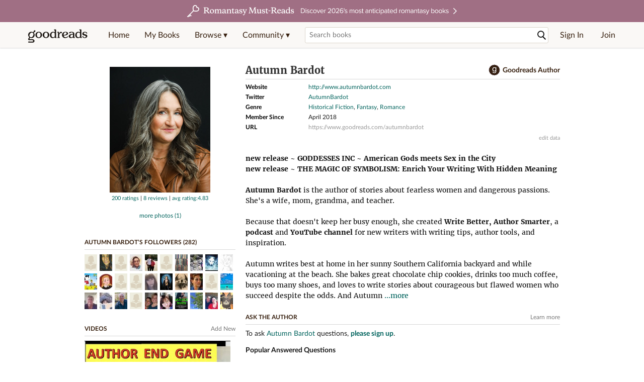

--- FILE ---
content_type: text/html; charset=utf-8
request_url: https://www.goodreads.com/author/show/17725628.Autumn_Bardot
body_size: 32796
content:
<!DOCTYPE html>
<html class="desktop withSiteHeaderTopFullImage
">
<head prefix="og: http://ogp.me/ns# fb: http://ogp.me/ns/fb# good_reads: http://ogp.me/ns/fb/good_reads#">
  <title>Autumn Bardot (Author of The Impaler's Wife)</title>

<meta content='About Autumn Bardot:  new release ~ GODDESSES INC ~ American Gods meets Sex in the City  new release ~ THE MAGIC OF SYMBOLISM: Enrich Your Writing With...' name='description'>
<meta content='telephone=no' name='format-detection'>
<link href='https://www.goodreads.com/author/show/17725628.Autumn_Bardot' rel='canonical'>
  <!-- OPEN GRAPH-->
  <meta content='2415071772' property='fb:app_id'>
<meta content='books.author' property='og:type'>
<meta content='Autumn Bardot' property='og:title'>
<meta content="Author of The Impaler's Wife, Dragon Lady, and Confessions of a Sheba Queen" property='og:description'>
<meta content='https://images.gr-assets.com/authors/1626539337p8/17725628.jpg' property='og:image'>
<meta content='https://www.goodreads.com/author/show/17725628.Autumn_Bardot' property='og:url'>
<meta content='https://www.goodreads.com/book/show/44613062-the-impaler-s-wife' property='books:book'>
<meta content='https://www.goodreads.com/book/show/49997386-dragon-lady' property='books:book'>
<meta content='https://www.goodreads.com/book/show/48673062-confessions-of-a-sheba-queen' property='books:book'>


  <meta itemprop="image" content="https://images.gr-assets.com/authors/1626539337p5/17725628.jpg">




    <script type="text/javascript"> var ue_t0=window.ue_t0||+new Date();
 </script>
  <script type="text/javascript">
    var ue_mid = "A1PQBFHBHS6YH1";
    var ue_sn = "www.goodreads.com";
    var ue_furl = "fls-na.amazon.com";
    var ue_sid = "053-4453177-4329026";
    var ue_id = "QY4RDCWWN0KC4NK8SA9J";

    (function(e){var c=e;var a=c.ue||{};a.main_scope="mainscopecsm";a.q=[];a.t0=c.ue_t0||+new Date();a.d=g;function g(h){return +new Date()-(h?0:a.t0)}function d(h){return function(){a.q.push({n:h,a:arguments,t:a.d()})}}function b(m,l,h,j,i){var k={m:m,f:l,l:h,c:""+j,err:i,fromOnError:1,args:arguments};c.ueLogError(k);return false}b.skipTrace=1;e.onerror=b;function f(){c.uex("ld")}if(e.addEventListener){e.addEventListener("load",f,false)}else{if(e.attachEvent){e.attachEvent("onload",f)}}a.tag=d("tag");a.log=d("log");a.reset=d("rst");c.ue_csm=c;c.ue=a;c.ueLogError=d("err");c.ues=d("ues");c.uet=d("uet");c.uex=d("uex");c.uet("ue")})(window);(function(e,d){var a=e.ue||{};function c(g){if(!g){return}var f=d.head||d.getElementsByTagName("head")[0]||d.documentElement,h=d.createElement("script");h.async="async";h.src=g;f.insertBefore(h,f.firstChild)}function b(){var k=e.ue_cdn||"m.media-amazon.com",g=e.ue_cdns||"m.media-amazon.com",j="/images/G/01/csminstrumentation/",h=e.ue_file||"ue-full-11e51f253e8ad9d145f4ed644b40f692._V1_.js",f,i;if(h.indexOf("NSTRUMENTATION_FIL")>=0){return}if("ue_https" in e){f=e.ue_https}else{f=e.location&&e.location.protocol=="https:"?1:0}i=f?"https://":"http://";i+=f?g:k;i+=j;i+=h;c(i)}if(!e.ue_inline){if(a.loadUEFull){a.loadUEFull()}else{b()}}a.uels=c;e.ue=a})(window,document);

    if (window.ue && window.ue.tag) { window.ue.tag('author:show:signed_out', ue.main_scope);window.ue.tag('author:show:signed_out:desktop', ue.main_scope); }
  </script>

  <!-- * Copied from https://info.analytics.a2z.com/#/docs/data_collection/csa/onboard */ -->
<script>
  //<![CDATA[
    !function(){function n(n,t){var r=i(n);return t&&(r=r("instance",t)),r}var r=[],c=0,i=function(t){return function(){var n=c++;return r.push([t,[].slice.call(arguments,0),n,{time:Date.now()}]),i(n)}};n._s=r,this.csa=n}();
    
    if (window.csa) {
      window.csa("Config", {
        "Application": "GoodreadsMonolith",
        "Events.SushiEndpoint": "https://unagi.amazon.com/1/events/com.amazon.csm.csa.prod",
        "Events.Namespace": "csa",
        "CacheDetection.RequestID": "QY4RDCWWN0KC4NK8SA9J",
        "ObfuscatedMarketplaceId": "A1PQBFHBHS6YH1"
      });
    
      window.csa("Events")("setEntity", {
        session: { id: "053-4453177-4329026" },
        page: {requestId: "QY4RDCWWN0KC4NK8SA9J", meaningful: "interactive"}
      });
    }
    
    var e = document.createElement("script"); e.src = "https://m.media-amazon.com/images/I/41mrkPcyPwL.js"; document.head.appendChild(e);
  //]]>
</script>


          <script type="text/javascript">
        if (window.Mobvious === undefined) {
          window.Mobvious = {};
        }
        window.Mobvious.device_type = 'desktop';
        </script>


  
<script src="https://s.gr-assets.com/assets/webfontloader-f0d95107f593df01d332dddc54e598cb.js"></script>
<script>
//<![CDATA[

  WebFont.load({
    classes: false,
    custom: {
      families: ["Lato:n4,n7,i4", "Merriweather:n4,n7,i4"],
      urls: ["https://s.gr-assets.com/assets/gr/fonts-cf24b9fb9a07049b1cf20d385104c1a8.css"]
    }
  });

//]]>
</script>

  <link rel="stylesheet" media="all" href="https://s.gr-assets.com/assets/goodreads-dbae0a4aacf2920f43b7053e28e08b75.css" />

  <style type="text/css" media="screen">
  .dataTitle {
    color: black;
    font-weight: bold;
    width: 20%;
    float: left;
    margin: 1px 0px;
  }
  .dataItem {
    float: left;
    width: 75%;
    margin: 1px 0px;
  }

  .bigGreyBox {
    width: 100%;
  }
</style>


  <link rel="stylesheet" media="screen" href="https://s.gr-assets.com/assets/common_images-52bf53648cedebbe6988969ad4c628e3.css" />

  <script type="text/javascript">
    window.CKEDITOR_BASEPATH = 'https://s.gr-assets.com/assets/ckeditor/';
  </script>

  <script src="https://s.gr-assets.com/assets/desktop/libraries-c07ee2e4be9ade4a64546b3ec60b523b.js"></script>
  <script src="https://s.gr-assets.com/assets/application-8fecfbed85cd679be5d43c74ec00ed1c.js"></script>

    

  <meta name="csrf-param" content="authenticity_token" />
<meta name="csrf-token" content="oNS/1pXYo3lMn7K1YrLwQnjirOED9FfKB/8rLNjmKMevKha76m6ZHOM+AqWNEWhswQbLkuapIDJs8k4SlHp1SA==" />,

  <meta name="request-id" content="7YAQGXCAD9G54DDRME4C" />

    <script src="https://s.gr-assets.com/assets/react_client_side/external_dependencies-2e2b90fafc.js" defer="defer"></script>
<script src="https://s.gr-assets.com/assets/react_client_side/site_header-30df57490b.js" defer="defer"></script>
<script src="https://s.gr-assets.com/assets/react_client_side/custom_react_ujs-b1220d5e0a4820e90b905c302fc5cb52.js" defer="defer"></script>


    <script type="text/javascript" charset="utf-8">
    Event.observe(window, 'load', function() {
      $$('.authorBlogPost .body img').each(function(img) {
        img.scaleToMaxWidth(385);
      });

      var hash = window.location.hash.substring(1);
      var showBlogFormLink = document.getElementById('show_external_blog_form');
      if (hash === 'blog' && showBlogFormLink) {
        showBlogFormLink.click();
      }

    });
  </script>
<script>
  //<![CDATA[
    $grfb.init.done(function() {
      if (this.auth.status === "not_authorized") {
        // logged into Facebook user but not a GR app user; show FB button
        $j("#generalRegPrompt").hide();
      } else {
        $j("#facebookRegPrompt").hide();
      }
      $j("#connectPrompt").show();
    });
  //]]>
</script>


  <link rel="alternate" type="application/atom+xml" title="Bookshelves" href="https://www.goodreads.com/review/list_rss/80354441" />
  <link rel="alternate" type="application/atom+xml" title="Autumn's Updates" href="https://www.goodreads.com/user/updates_rss/80354441" />
      <link rel="alternate" type="application/rss+xml" title="Autumn's Updates" href="https://www.goodreads.com/user/updates_rss/80354441?v=as" />


  <link rel="search" type="application/opensearchdescription+xml" href="/opensearch.xml" title="Goodreads">

    <meta name="description" content="About Autumn Bardot:  new release ~ GODDESSES INC ~ American Gods meets Sex in the City  new release ~ THE MAGIC OF SYMBOLISM: Enrich Your Writing With...">


  <meta content='summary' name='twitter:card'>
<meta content='@goodreads' name='twitter:site'>
<meta content="Autumn Bardot (Author of The Impaler's Wife)" name='twitter:title'>
<meta content='About Autumn Bardot:  new release ~ GODDESSES INC ~ American Gods meets Sex in the City  new release ~ THE MAGIC OF SYMBOLISM: Enrich Your Writing With...' name='twitter:description'>


  <meta name="verify-v1" content="cEf8XOH0pulh1aYQeZ1gkXHsQ3dMPSyIGGYqmF53690=">
  <meta name="google-site-verification" content="PfFjeZ9OK1RrUrKlmAPn_iZJ_vgHaZO1YQ-QlG2VsJs" />
  <meta name="apple-itunes-app" content="app-id=355833469">
</head>


<body class="">
<div data-react-class="ReactComponents.StoresInitializer" data-react-props="{}"><noscript data-reactid=".2atspayxw18" data-react-checksum="-1106701930"></noscript></div>

<script src="https://s.gr-assets.com/assets/fb_dep_form-e2e4a0d9dc062011458143c32b2d789b.js"></script>

<div class="content" id="bodycontainer" style="">
    <script>
  //<![CDATA[
    var initializeGrfb = function() {
      $grfb.initialize({
        appId: "2415071772"
      });
    };
    if (typeof $grfb !== "undefined") {
      initializeGrfb();
    } else {
      window.addEventListener("DOMContentLoaded", function() {
        if (typeof $grfb !== "undefined") {
          initializeGrfb();
        }
      });
    }
  //]]>
</script>

<script>
  //<![CDATA[
    function loadScript(url, callback) {
      var script = document.createElement("script");
      script.type = "text/javascript";
    
      if (script.readyState) {  //Internet Explorer
          script.onreadystatechange = function() {
            if (script.readyState == "loaded" ||
                    script.readyState == "complete") {
              script.onreadystatechange = null;
              callback();
            }
          };
      } else {  //Other browsers
        script.onload = function() {
          callback();
        };
      }
    
      script.src = url;
      document.getElementsByTagName("head")[0].appendChild(script);
    }
    
    function initAppleId() {
      AppleID.auth.init({
        clientId : 'com.goodreads.app', 
        scope : 'name email',
        redirectURI: 'https://www.goodreads.com/apple_users/sign_in_with_apple_web',
        state: 'apple_oauth_state_27685e41-ebfb-496d-a71d-97e1566c5544'
      });
    }
    
    var initializeSiwa = function() {
      var APPLE_SIGN_IN_JS_URL =  "https://appleid.cdn-apple.com/appleauth/static/jsapi/appleid/1/en_US/appleid.auth.js"
      loadScript(APPLE_SIGN_IN_JS_URL, initAppleId);
    };
    if (typeof AppleID !== "undefined") {
      initAppleId();
    } else {
      initializeSiwa();
    }
  //]]>
</script>

<div class='siteHeader'>
<div data-react-class="ReactComponents.HeaderStoreConnector" data-react-props="{&quot;myBooksUrl&quot;:&quot;/review/list?ref=nav_mybooks&quot;,&quot;browseUrl&quot;:&quot;/book?ref=nav_brws&quot;,&quot;recommendationsUrl&quot;:&quot;/recommendations?ref=nav_brws_recs&quot;,&quot;choiceAwardsUrl&quot;:&quot;/choiceawards?ref=nav_brws_gca&quot;,&quot;genresIndexUrl&quot;:&quot;/genres?ref=nav_brws_genres&quot;,&quot;giveawayUrl&quot;:&quot;/giveaway?ref=nav_brws_giveaways&quot;,&quot;exploreUrl&quot;:&quot;/book?ref=nav_brws_explore&quot;,&quot;homeUrl&quot;:&quot;/?ref=nav_home&quot;,&quot;listUrl&quot;:&quot;/list?ref=nav_brws_lists&quot;,&quot;newsUrl&quot;:&quot;/news?ref=nav_brws_news&quot;,&quot;communityUrl&quot;:&quot;/group?ref=nav_comm&quot;,&quot;groupsUrl&quot;:&quot;/group?ref=nav_comm_groups&quot;,&quot;quotesUrl&quot;:&quot;/quotes?ref=nav_comm_quotes&quot;,&quot;featuredAskAuthorUrl&quot;:&quot;/ask_the_author?ref=nav_comm_askauthor&quot;,&quot;autocompleteUrl&quot;:&quot;/book/auto_complete&quot;,&quot;defaultLogoActionUrl&quot;:&quot;/&quot;,&quot;topFullImage&quot;:{&quot;clickthroughUrl&quot;:&quot;https://www.goodreads.com/blog/show/3052?ref=topromantasy_eb&quot;,&quot;altText&quot;:&quot;&quot;,&quot;backgroundColor&quot;:&quot;#A16F83&quot;,&quot;xs&quot;:{&quot;1x&quot;:&quot;https://i.gr-assets.com/images/S/compressed.photo.goodreads.com/siteheaderbannerimages/1768936408i/647.jpg&quot;,&quot;2x&quot;:&quot;https://i.gr-assets.com/images/S/compressed.photo.goodreads.com/siteheaderbannerimages/1768936413i/648.jpg&quot;},&quot;md&quot;:{&quot;1x&quot;:&quot;https://i.gr-assets.com/images/S/compressed.photo.goodreads.com/siteheaderbannerimages/1768936398i/645.jpg&quot;,&quot;2x&quot;:&quot;https://i.gr-assets.com/images/S/compressed.photo.goodreads.com/siteheaderbannerimages/1768936403i/646.jpg&quot;}},&quot;logo&quot;:{&quot;clickthroughUrl&quot;:&quot;/&quot;,&quot;altText&quot;:&quot;Goodreads Home&quot;},&quot;searchPath&quot;:&quot;/search&quot;,&quot;newReleasesUrl&quot;:&quot;/book/popular_by_date/2026/1?ref=nav_brws_newrels&quot;,&quot;signInUrl&quot;:&quot;/user/sign_in&quot;,&quot;signUpUrl&quot;:&quot;/user/sign_up&quot;,&quot;signInWithReturnUrl&quot;:true,&quot;deployServices&quot;:[],&quot;defaultLogoAltText&quot;:&quot;Goodreads Home&quot;,&quot;mobviousDeviceType&quot;:&quot;desktop&quot;}"><header data-reactid=".xzszmr0kjy" data-react-checksum="2054120681"><div class="siteHeader__topFullImageContainer" style="background-color:#A16F83;" data-reactid=".xzszmr0kjy.0"><a class="siteHeader__topFullImageLink" href="https://www.goodreads.com/blog/show/3052?ref=topromantasy_eb" data-reactid=".xzszmr0kjy.0.0"><picture data-reactid=".xzszmr0kjy.0.0.0"><source media="(min-width: 768px)" srcset="https://i.gr-assets.com/images/S/compressed.photo.goodreads.com/siteheaderbannerimages/1768936398i/645.jpg 1x, https://i.gr-assets.com/images/S/compressed.photo.goodreads.com/siteheaderbannerimages/1768936403i/646.jpg 2x" data-reactid=".xzszmr0kjy.0.0.0.0"/><img alt="" class="siteHeader__topFullImage" src="https://i.gr-assets.com/images/S/compressed.photo.goodreads.com/siteheaderbannerimages/1768936408i/647.jpg" srcset="https://i.gr-assets.com/images/S/compressed.photo.goodreads.com/siteheaderbannerimages/1768936413i/648.jpg 2x" data-reactid=".xzszmr0kjy.0.0.0.1"/></picture></a></div><div class="siteHeader__topLine gr-box gr-box--withShadow" data-reactid=".xzszmr0kjy.1"><div class="siteHeader__contents" data-reactid=".xzszmr0kjy.1.0"><div class="siteHeader__topLevelItem siteHeader__topLevelItem--searchIcon" data-reactid=".xzszmr0kjy.1.0.0"><button class="siteHeader__searchIcon gr-iconButton" aria-label="Toggle search" type="button" data-ux-click="true" data-reactid=".xzszmr0kjy.1.0.0.0"></button></div><a href="/" class="siteHeader__logo" aria-label="Goodreads Home" title="Goodreads Home" data-reactid=".xzszmr0kjy.1.0.1"></a><nav class="siteHeader__primaryNavInline" data-reactid=".xzszmr0kjy.1.0.2"><ul role="menu" class="siteHeader__menuList" data-reactid=".xzszmr0kjy.1.0.2.0"><li class="siteHeader__topLevelItem siteHeader__topLevelItem--home" data-reactid=".xzszmr0kjy.1.0.2.0.0"><a href="/?ref=nav_home" class="siteHeader__topLevelLink" data-reactid=".xzszmr0kjy.1.0.2.0.0.0">Home</a></li><li class="siteHeader__topLevelItem" data-reactid=".xzszmr0kjy.1.0.2.0.1"><a href="/review/list?ref=nav_mybooks" class="siteHeader__topLevelLink" data-reactid=".xzszmr0kjy.1.0.2.0.1.0">My Books</a></li><li class="siteHeader__topLevelItem" data-reactid=".xzszmr0kjy.1.0.2.0.2"><div class="primaryNavMenu primaryNavMenu--siteHeaderBrowseMenu ignore-react-onclickoutside" data-reactid=".xzszmr0kjy.1.0.2.0.2.0"><a class="primaryNavMenu__trigger primaryNavMenu__trigger--siteHeaderBrowseMenu" href="/book?ref=nav_brws" role="button" aria-haspopup="true" aria-expanded="false" data-ux-click="true" data-reactid=".xzszmr0kjy.1.0.2.0.2.0.0"><span data-reactid=".xzszmr0kjy.1.0.2.0.2.0.0.0">Browse ▾</span></a><div class="primaryNavMenu__menu gr-box gr-box--withShadowLarge wide" role="menu" data-reactid=".xzszmr0kjy.1.0.2.0.2.0.1"><div class="siteHeader__browseMenuDropdown" data-reactid=".xzszmr0kjy.1.0.2.0.2.0.1.0"><ul class="siteHeader__subNav" data-reactid=".xzszmr0kjy.1.0.2.0.2.0.1.0.0"><li role="menuitem Recommendations" class="menuLink" aria-label="Recommendations" data-reactid=".xzszmr0kjy.1.0.2.0.2.0.1.0.0.0"><a href="/recommendations?ref=nav_brws_recs" class="siteHeader__subNavLink" data-reactid=".xzszmr0kjy.1.0.2.0.2.0.1.0.0.0.0">Recommendations</a></li><li role="menuitem Choice Awards" class="menuLink" aria-label="Choice Awards" data-reactid=".xzszmr0kjy.1.0.2.0.2.0.1.0.0.1"><a href="/choiceawards?ref=nav_brws_gca" class="siteHeader__subNavLink" data-reactid=".xzszmr0kjy.1.0.2.0.2.0.1.0.0.1.0">Choice Awards</a></li><li role="menuitem Genres" class="menuLink" aria-label="Genres" data-reactid=".xzszmr0kjy.1.0.2.0.2.0.1.0.0.2"><a href="/genres?ref=nav_brws_genres" class="siteHeader__subNavLink siteHeader__subNavLink--genresIndex" data-reactid=".xzszmr0kjy.1.0.2.0.2.0.1.0.0.2.0">Genres</a></li><li role="menuitem Giveaways" class="menuLink" aria-label="Giveaways" data-reactid=".xzszmr0kjy.1.0.2.0.2.0.1.0.0.3"><a href="/giveaway?ref=nav_brws_giveaways" class="siteHeader__subNavLink" data-reactid=".xzszmr0kjy.1.0.2.0.2.0.1.0.0.3.0">Giveaways</a></li><li role="menuitem New Releases" class="menuLink" aria-label="New Releases" data-reactid=".xzszmr0kjy.1.0.2.0.2.0.1.0.0.4"><a href="/book/popular_by_date/2026/1?ref=nav_brws_newrels" class="siteHeader__subNavLink" data-reactid=".xzszmr0kjy.1.0.2.0.2.0.1.0.0.4.0">New Releases</a></li><li role="menuitem Lists" class="menuLink" aria-label="Lists" data-reactid=".xzszmr0kjy.1.0.2.0.2.0.1.0.0.5"><a href="/list?ref=nav_brws_lists" class="siteHeader__subNavLink" data-reactid=".xzszmr0kjy.1.0.2.0.2.0.1.0.0.5.0">Lists</a></li><li role="menuitem Explore" class="menuLink" aria-label="Explore" data-reactid=".xzszmr0kjy.1.0.2.0.2.0.1.0.0.6"><a href="/book?ref=nav_brws_explore" class="siteHeader__subNavLink" data-reactid=".xzszmr0kjy.1.0.2.0.2.0.1.0.0.6.0">Explore</a></li><li role="menuitem News &amp; Interviews" class="menuLink" aria-label="News &amp; Interviews" data-reactid=".xzszmr0kjy.1.0.2.0.2.0.1.0.0.7"><a href="/news?ref=nav_brws_news" class="siteHeader__subNavLink" data-reactid=".xzszmr0kjy.1.0.2.0.2.0.1.0.0.7.0">News &amp; Interviews</a></li></ul><div class="siteHeader__spotlight siteHeader__spotlight--withoutSubMenu" data-reactid=".xzszmr0kjy.1.0.2.0.2.0.1.0.1"><div class="genreListContainer" data-reactid=".xzszmr0kjy.1.0.2.0.2.0.1.0.1.0"><div class="siteHeader__heading siteHeader__title" data-reactid=".xzszmr0kjy.1.0.2.0.2.0.1.0.1.0.0">Genres</div><ul class="genreList" data-reactid=".xzszmr0kjy.1.0.2.0.2.0.1.0.1.0.1:$genreList0"><li role="menuitem" class="genreList__genre" data-reactid=".xzszmr0kjy.1.0.2.0.2.0.1.0.1.0.1:$genreList0.0:$Art"><a href="/genres/art" class="genreList__genreLink gr-hyperlink gr-hyperlink--naked" data-reactid=".xzszmr0kjy.1.0.2.0.2.0.1.0.1.0.1:$genreList0.0:$Art.0">Art</a></li><li role="menuitem" class="genreList__genre" data-reactid=".xzszmr0kjy.1.0.2.0.2.0.1.0.1.0.1:$genreList0.0:$Biography"><a href="/genres/biography" class="genreList__genreLink gr-hyperlink gr-hyperlink--naked" data-reactid=".xzszmr0kjy.1.0.2.0.2.0.1.0.1.0.1:$genreList0.0:$Biography.0">Biography</a></li><li role="menuitem" class="genreList__genre" data-reactid=".xzszmr0kjy.1.0.2.0.2.0.1.0.1.0.1:$genreList0.0:$Business"><a href="/genres/business" class="genreList__genreLink gr-hyperlink gr-hyperlink--naked" data-reactid=".xzszmr0kjy.1.0.2.0.2.0.1.0.1.0.1:$genreList0.0:$Business.0">Business</a></li><li role="menuitem" class="genreList__genre" data-reactid=".xzszmr0kjy.1.0.2.0.2.0.1.0.1.0.1:$genreList0.0:$Children&#x27;s"><a href="/genres/children-s" class="genreList__genreLink gr-hyperlink gr-hyperlink--naked" data-reactid=".xzszmr0kjy.1.0.2.0.2.0.1.0.1.0.1:$genreList0.0:$Children&#x27;s.0">Children&#x27;s</a></li><li role="menuitem" class="genreList__genre" data-reactid=".xzszmr0kjy.1.0.2.0.2.0.1.0.1.0.1:$genreList0.0:$Christian"><a href="/genres/christian" class="genreList__genreLink gr-hyperlink gr-hyperlink--naked" data-reactid=".xzszmr0kjy.1.0.2.0.2.0.1.0.1.0.1:$genreList0.0:$Christian.0">Christian</a></li><li role="menuitem" class="genreList__genre" data-reactid=".xzszmr0kjy.1.0.2.0.2.0.1.0.1.0.1:$genreList0.0:$Classics"><a href="/genres/classics" class="genreList__genreLink gr-hyperlink gr-hyperlink--naked" data-reactid=".xzszmr0kjy.1.0.2.0.2.0.1.0.1.0.1:$genreList0.0:$Classics.0">Classics</a></li><li role="menuitem" class="genreList__genre" data-reactid=".xzszmr0kjy.1.0.2.0.2.0.1.0.1.0.1:$genreList0.0:$Comics"><a href="/genres/comics" class="genreList__genreLink gr-hyperlink gr-hyperlink--naked" data-reactid=".xzszmr0kjy.1.0.2.0.2.0.1.0.1.0.1:$genreList0.0:$Comics.0">Comics</a></li><li role="menuitem" class="genreList__genre" data-reactid=".xzszmr0kjy.1.0.2.0.2.0.1.0.1.0.1:$genreList0.0:$Cookbooks"><a href="/genres/cookbooks" class="genreList__genreLink gr-hyperlink gr-hyperlink--naked" data-reactid=".xzszmr0kjy.1.0.2.0.2.0.1.0.1.0.1:$genreList0.0:$Cookbooks.0">Cookbooks</a></li><li role="menuitem" class="genreList__genre" data-reactid=".xzszmr0kjy.1.0.2.0.2.0.1.0.1.0.1:$genreList0.0:$Ebooks"><a href="/genres/ebooks" class="genreList__genreLink gr-hyperlink gr-hyperlink--naked" data-reactid=".xzszmr0kjy.1.0.2.0.2.0.1.0.1.0.1:$genreList0.0:$Ebooks.0">Ebooks</a></li><li role="menuitem" class="genreList__genre" data-reactid=".xzszmr0kjy.1.0.2.0.2.0.1.0.1.0.1:$genreList0.0:$Fantasy"><a href="/genres/fantasy" class="genreList__genreLink gr-hyperlink gr-hyperlink--naked" data-reactid=".xzszmr0kjy.1.0.2.0.2.0.1.0.1.0.1:$genreList0.0:$Fantasy.0">Fantasy</a></li></ul><ul class="genreList" data-reactid=".xzszmr0kjy.1.0.2.0.2.0.1.0.1.0.1:$genreList1"><li role="menuitem" class="genreList__genre" data-reactid=".xzszmr0kjy.1.0.2.0.2.0.1.0.1.0.1:$genreList1.0:$Fiction"><a href="/genres/fiction" class="genreList__genreLink gr-hyperlink gr-hyperlink--naked" data-reactid=".xzszmr0kjy.1.0.2.0.2.0.1.0.1.0.1:$genreList1.0:$Fiction.0">Fiction</a></li><li role="menuitem" class="genreList__genre" data-reactid=".xzszmr0kjy.1.0.2.0.2.0.1.0.1.0.1:$genreList1.0:$Graphic Novels"><a href="/genres/graphic-novels" class="genreList__genreLink gr-hyperlink gr-hyperlink--naked" data-reactid=".xzszmr0kjy.1.0.2.0.2.0.1.0.1.0.1:$genreList1.0:$Graphic Novels.0">Graphic Novels</a></li><li role="menuitem" class="genreList__genre" data-reactid=".xzszmr0kjy.1.0.2.0.2.0.1.0.1.0.1:$genreList1.0:$Historical Fiction"><a href="/genres/historical-fiction" class="genreList__genreLink gr-hyperlink gr-hyperlink--naked" data-reactid=".xzszmr0kjy.1.0.2.0.2.0.1.0.1.0.1:$genreList1.0:$Historical Fiction.0">Historical Fiction</a></li><li role="menuitem" class="genreList__genre" data-reactid=".xzszmr0kjy.1.0.2.0.2.0.1.0.1.0.1:$genreList1.0:$History"><a href="/genres/history" class="genreList__genreLink gr-hyperlink gr-hyperlink--naked" data-reactid=".xzszmr0kjy.1.0.2.0.2.0.1.0.1.0.1:$genreList1.0:$History.0">History</a></li><li role="menuitem" class="genreList__genre" data-reactid=".xzszmr0kjy.1.0.2.0.2.0.1.0.1.0.1:$genreList1.0:$Horror"><a href="/genres/horror" class="genreList__genreLink gr-hyperlink gr-hyperlink--naked" data-reactid=".xzszmr0kjy.1.0.2.0.2.0.1.0.1.0.1:$genreList1.0:$Horror.0">Horror</a></li><li role="menuitem" class="genreList__genre" data-reactid=".xzszmr0kjy.1.0.2.0.2.0.1.0.1.0.1:$genreList1.0:$Memoir"><a href="/genres/memoir" class="genreList__genreLink gr-hyperlink gr-hyperlink--naked" data-reactid=".xzszmr0kjy.1.0.2.0.2.0.1.0.1.0.1:$genreList1.0:$Memoir.0">Memoir</a></li><li role="menuitem" class="genreList__genre" data-reactid=".xzszmr0kjy.1.0.2.0.2.0.1.0.1.0.1:$genreList1.0:$Music"><a href="/genres/music" class="genreList__genreLink gr-hyperlink gr-hyperlink--naked" data-reactid=".xzszmr0kjy.1.0.2.0.2.0.1.0.1.0.1:$genreList1.0:$Music.0">Music</a></li><li role="menuitem" class="genreList__genre" data-reactid=".xzszmr0kjy.1.0.2.0.2.0.1.0.1.0.1:$genreList1.0:$Mystery"><a href="/genres/mystery" class="genreList__genreLink gr-hyperlink gr-hyperlink--naked" data-reactid=".xzszmr0kjy.1.0.2.0.2.0.1.0.1.0.1:$genreList1.0:$Mystery.0">Mystery</a></li><li role="menuitem" class="genreList__genre" data-reactid=".xzszmr0kjy.1.0.2.0.2.0.1.0.1.0.1:$genreList1.0:$Nonfiction"><a href="/genres/non-fiction" class="genreList__genreLink gr-hyperlink gr-hyperlink--naked" data-reactid=".xzszmr0kjy.1.0.2.0.2.0.1.0.1.0.1:$genreList1.0:$Nonfiction.0">Nonfiction</a></li><li role="menuitem" class="genreList__genre" data-reactid=".xzszmr0kjy.1.0.2.0.2.0.1.0.1.0.1:$genreList1.0:$Poetry"><a href="/genres/poetry" class="genreList__genreLink gr-hyperlink gr-hyperlink--naked" data-reactid=".xzszmr0kjy.1.0.2.0.2.0.1.0.1.0.1:$genreList1.0:$Poetry.0">Poetry</a></li></ul><ul class="genreList" data-reactid=".xzszmr0kjy.1.0.2.0.2.0.1.0.1.0.1:$genreList2"><li role="menuitem" class="genreList__genre" data-reactid=".xzszmr0kjy.1.0.2.0.2.0.1.0.1.0.1:$genreList2.0:$Psychology"><a href="/genres/psychology" class="genreList__genreLink gr-hyperlink gr-hyperlink--naked" data-reactid=".xzszmr0kjy.1.0.2.0.2.0.1.0.1.0.1:$genreList2.0:$Psychology.0">Psychology</a></li><li role="menuitem" class="genreList__genre" data-reactid=".xzszmr0kjy.1.0.2.0.2.0.1.0.1.0.1:$genreList2.0:$Romance"><a href="/genres/romance" class="genreList__genreLink gr-hyperlink gr-hyperlink--naked" data-reactid=".xzszmr0kjy.1.0.2.0.2.0.1.0.1.0.1:$genreList2.0:$Romance.0">Romance</a></li><li role="menuitem" class="genreList__genre" data-reactid=".xzszmr0kjy.1.0.2.0.2.0.1.0.1.0.1:$genreList2.0:$Science"><a href="/genres/science" class="genreList__genreLink gr-hyperlink gr-hyperlink--naked" data-reactid=".xzszmr0kjy.1.0.2.0.2.0.1.0.1.0.1:$genreList2.0:$Science.0">Science</a></li><li role="menuitem" class="genreList__genre" data-reactid=".xzszmr0kjy.1.0.2.0.2.0.1.0.1.0.1:$genreList2.0:$Science Fiction"><a href="/genres/science-fiction" class="genreList__genreLink gr-hyperlink gr-hyperlink--naked" data-reactid=".xzszmr0kjy.1.0.2.0.2.0.1.0.1.0.1:$genreList2.0:$Science Fiction.0">Science Fiction</a></li><li role="menuitem" class="genreList__genre" data-reactid=".xzszmr0kjy.1.0.2.0.2.0.1.0.1.0.1:$genreList2.0:$Self Help"><a href="/genres/self-help" class="genreList__genreLink gr-hyperlink gr-hyperlink--naked" data-reactid=".xzszmr0kjy.1.0.2.0.2.0.1.0.1.0.1:$genreList2.0:$Self Help.0">Self Help</a></li><li role="menuitem" class="genreList__genre" data-reactid=".xzszmr0kjy.1.0.2.0.2.0.1.0.1.0.1:$genreList2.0:$Sports"><a href="/genres/sports" class="genreList__genreLink gr-hyperlink gr-hyperlink--naked" data-reactid=".xzszmr0kjy.1.0.2.0.2.0.1.0.1.0.1:$genreList2.0:$Sports.0">Sports</a></li><li role="menuitem" class="genreList__genre" data-reactid=".xzszmr0kjy.1.0.2.0.2.0.1.0.1.0.1:$genreList2.0:$Thriller"><a href="/genres/thriller" class="genreList__genreLink gr-hyperlink gr-hyperlink--naked" data-reactid=".xzszmr0kjy.1.0.2.0.2.0.1.0.1.0.1:$genreList2.0:$Thriller.0">Thriller</a></li><li role="menuitem" class="genreList__genre" data-reactid=".xzszmr0kjy.1.0.2.0.2.0.1.0.1.0.1:$genreList2.0:$Travel"><a href="/genres/travel" class="genreList__genreLink gr-hyperlink gr-hyperlink--naked" data-reactid=".xzszmr0kjy.1.0.2.0.2.0.1.0.1.0.1:$genreList2.0:$Travel.0">Travel</a></li><li role="menuitem" class="genreList__genre" data-reactid=".xzszmr0kjy.1.0.2.0.2.0.1.0.1.0.1:$genreList2.0:$Young Adult"><a href="/genres/young-adult" class="genreList__genreLink gr-hyperlink gr-hyperlink--naked" data-reactid=".xzszmr0kjy.1.0.2.0.2.0.1.0.1.0.1:$genreList2.0:$Young Adult.0">Young Adult</a></li><li role="menuitem" class="genreList__genre" data-reactid=".xzszmr0kjy.1.0.2.0.2.0.1.0.1.0.1:$genreList2.1"><a href="/genres" class="genreList__genreLink gr-hyperlink gr-hyperlink--naked" data-reactid=".xzszmr0kjy.1.0.2.0.2.0.1.0.1.0.1:$genreList2.1.0">More Genres</a></li></ul></div></div></div></div></div></li><li class="siteHeader__topLevelItem siteHeader__topLevelItem--community" data-reactid=".xzszmr0kjy.1.0.2.0.3"><div class="primaryNavMenu ignore-react-onclickoutside" data-reactid=".xzszmr0kjy.1.0.2.0.3.0"><a class="primaryNavMenu__trigger" href="/group?ref=nav_comm" role="button" aria-haspopup="true" aria-expanded="false" data-ux-click="true" data-reactid=".xzszmr0kjy.1.0.2.0.3.0.0"><span data-reactid=".xzszmr0kjy.1.0.2.0.3.0.0.0">Community ▾</span></a><div class="primaryNavMenu__menu gr-box gr-box--withShadowLarge" role="menu" data-reactid=".xzszmr0kjy.1.0.2.0.3.0.1"><ul class="siteHeader__subNav" data-reactid=".xzszmr0kjy.1.0.2.0.3.0.1.0"><li role="menuitem Groups" class="menuLink" aria-label="Groups" data-reactid=".xzszmr0kjy.1.0.2.0.3.0.1.0.0"><a href="/group?ref=nav_comm_groups" class="siteHeader__subNavLink" data-reactid=".xzszmr0kjy.1.0.2.0.3.0.1.0.0.0">Groups</a></li><li role="menuitem Quotes" class="menuLink" aria-label="Quotes" data-reactid=".xzszmr0kjy.1.0.2.0.3.0.1.0.2"><a href="/quotes?ref=nav_comm_quotes" class="siteHeader__subNavLink" data-reactid=".xzszmr0kjy.1.0.2.0.3.0.1.0.2.0">Quotes</a></li><li role="menuitem Ask the Author" class="menuLink" aria-label="Ask the Author" data-reactid=".xzszmr0kjy.1.0.2.0.3.0.1.0.3"><a href="/ask_the_author?ref=nav_comm_askauthor" class="siteHeader__subNavLink" data-reactid=".xzszmr0kjy.1.0.2.0.3.0.1.0.3.0">Ask the Author</a></li></ul></div></div></li></ul></nav><div accept-charset="UTF-8" class="searchBox searchBox--navbar" data-reactid=".xzszmr0kjy.1.0.3"><form autocomplete="off" action="/search" class="searchBox__form" role="search" aria-label="Search for books to add to your shelves" data-reactid=".xzszmr0kjy.1.0.3.0"><input class="searchBox__input searchBox__input--navbar" autocomplete="off" name="q" type="text" placeholder="Search books" aria-label="Search books" aria-controls="searchResults" data-reactid=".xzszmr0kjy.1.0.3.0.0"/><input type="hidden" name="qid" value="" data-reactid=".xzszmr0kjy.1.0.3.0.1"/><button type="submit" class="searchBox__icon--magnifyingGlass gr-iconButton searchBox__icon searchBox__icon--navbar" aria-label="Search" data-reactid=".xzszmr0kjy.1.0.3.0.2"></button></form></div><ul class="siteHeader__personal" data-reactid=".xzszmr0kjy.1.0.4"><li class="siteHeader__topLevelItem siteHeader__topLevelItem--signedOut" data-reactid=".xzszmr0kjy.1.0.4.0"><a href="/user/sign_in?returnurl=undefined" rel="nofollow" class="siteHeader__topLevelLink" data-reactid=".xzszmr0kjy.1.0.4.0.0">Sign In</a></li><li class="siteHeader__topLevelItem siteHeader__topLevelItem--signedOut" data-reactid=".xzszmr0kjy.1.0.4.1"><a href="/user/sign_up" rel="nofollow" class="siteHeader__topLevelLink" data-reactid=".xzszmr0kjy.1.0.4.1.0">Join</a></li></ul><div class="siteHeader__topLevelItem siteHeader__topLevelItem--signUp" data-reactid=".xzszmr0kjy.1.0.5"><a href="/user/sign_up" class="gr-button gr-button--dark" rel="nofollow" data-reactid=".xzszmr0kjy.1.0.5.0">Sign up</a></div><div class="modal modal--overlay modal--drawer" tabindex="0" data-reactid=".xzszmr0kjy.1.0.7"><div data-reactid=".xzszmr0kjy.1.0.7.0"><div class="modal__close" data-reactid=".xzszmr0kjy.1.0.7.0.0"><button type="button" class="gr-iconButton" data-reactid=".xzszmr0kjy.1.0.7.0.0.0"><img alt="Dismiss" src="//s.gr-assets.com/assets/gr/icons/icon_close_white-dbf4152deeef5bd3915d5d12210bf05f.svg" data-reactid=".xzszmr0kjy.1.0.7.0.0.0.0"/></button></div><div class="modal__content" data-reactid=".xzszmr0kjy.1.0.7.0.1"><div class="personalNavDrawer" data-reactid=".xzszmr0kjy.1.0.7.0.1.0"><div class="personalNavDrawer__personalNavContainer" data-reactid=".xzszmr0kjy.1.0.7.0.1.0.0"><noscript data-reactid=".xzszmr0kjy.1.0.7.0.1.0.0.0"></noscript></div><div class="personalNavDrawer__profileAndLinksContainer" data-reactid=".xzszmr0kjy.1.0.7.0.1.0.1"><div class="personalNavDrawer__profileContainer gr-mediaFlexbox gr-mediaFlexbox--alignItemsCenter" data-reactid=".xzszmr0kjy.1.0.7.0.1.0.1.0"><div class="gr-mediaFlexbox__media" data-reactid=".xzszmr0kjy.1.0.7.0.1.0.1.0.0"><img class="circularIcon circularIcon--large circularIcon--border" data-reactid=".xzszmr0kjy.1.0.7.0.1.0.1.0.0.0"/></div><div class="gr-mediaFlexbox__desc" data-reactid=".xzszmr0kjy.1.0.7.0.1.0.1.0.1"><a class="gr-hyperlink gr-hyperlink--bold" data-reactid=".xzszmr0kjy.1.0.7.0.1.0.1.0.1.0"></a><div class="u-displayBlock" data-reactid=".xzszmr0kjy.1.0.7.0.1.0.1.0.1.1"><a class="gr-hyperlink gr-hyperlink--naked" data-reactid=".xzszmr0kjy.1.0.7.0.1.0.1.0.1.1.0">View profile</a></div></div></div><div class="personalNavDrawer__profileMenuContainer" data-reactid=".xzszmr0kjy.1.0.7.0.1.0.1.1"><ul data-reactid=".xzszmr0kjy.1.0.7.0.1.0.1.1.0"><li role="menuitem Profile" class="menuLink" aria-label="Profile" data-reactid=".xzszmr0kjy.1.0.7.0.1.0.1.1.0.0"><span data-reactid=".xzszmr0kjy.1.0.7.0.1.0.1.1.0.0.0"><a class="siteHeader__subNavLink" data-reactid=".xzszmr0kjy.1.0.7.0.1.0.1.1.0.0.0.0">Profile</a></span></li><li role="menuitem Friends" class="menuLink" aria-label="Friends" data-reactid=".xzszmr0kjy.1.0.7.0.1.0.1.1.0.3"><a class="siteHeader__subNavLink" data-reactid=".xzszmr0kjy.1.0.7.0.1.0.1.1.0.3.0">Friends</a></li><li role="menuitem Groups" class="menuLink" aria-label="Groups" data-reactid=".xzszmr0kjy.1.0.7.0.1.0.1.1.0.4"><span data-reactid=".xzszmr0kjy.1.0.7.0.1.0.1.1.0.4.0"><a class="siteHeader__subNavLink" data-reactid=".xzszmr0kjy.1.0.7.0.1.0.1.1.0.4.0.0"><span data-reactid=".xzszmr0kjy.1.0.7.0.1.0.1.1.0.4.0.0.0">Groups</span></a></span></li><li role="menuitem Discussions" class="menuLink" aria-label="Discussions" data-reactid=".xzszmr0kjy.1.0.7.0.1.0.1.1.0.5"><a class="siteHeader__subNavLink" data-reactid=".xzszmr0kjy.1.0.7.0.1.0.1.1.0.5.0">Discussions</a></li><li role="menuitem Comments" class="menuLink" aria-label="Comments" data-reactid=".xzszmr0kjy.1.0.7.0.1.0.1.1.0.6"><a class="siteHeader__subNavLink" data-reactid=".xzszmr0kjy.1.0.7.0.1.0.1.1.0.6.0">Comments</a></li><li role="menuitem Reading Challenge" class="menuLink" aria-label="Reading Challenge" data-reactid=".xzszmr0kjy.1.0.7.0.1.0.1.1.0.7"><a class="siteHeader__subNavLink" data-reactid=".xzszmr0kjy.1.0.7.0.1.0.1.1.0.7.0">Reading Challenge</a></li><li role="menuitem Kindle Notes &amp; Highlights" class="menuLink" aria-label="Kindle Notes &amp; Highlights" data-reactid=".xzszmr0kjy.1.0.7.0.1.0.1.1.0.8"><a class="siteHeader__subNavLink" data-reactid=".xzszmr0kjy.1.0.7.0.1.0.1.1.0.8.0">Kindle Notes &amp; Highlights</a></li><li role="menuitem Quotes" class="menuLink" aria-label="Quotes" data-reactid=".xzszmr0kjy.1.0.7.0.1.0.1.1.0.9"><a class="siteHeader__subNavLink" data-reactid=".xzszmr0kjy.1.0.7.0.1.0.1.1.0.9.0">Quotes</a></li><li role="menuitem Favorite genres" class="menuLink" aria-label="Favorite genres" data-reactid=".xzszmr0kjy.1.0.7.0.1.0.1.1.0.a"><a class="siteHeader__subNavLink" data-reactid=".xzszmr0kjy.1.0.7.0.1.0.1.1.0.a.0">Favorite genres</a></li><li role="menuitem Friends&#x27; recommendations" class="menuLink" aria-label="Friends&#x27; recommendations" data-reactid=".xzszmr0kjy.1.0.7.0.1.0.1.1.0.b"><span data-reactid=".xzszmr0kjy.1.0.7.0.1.0.1.1.0.b.0"><a class="siteHeader__subNavLink" data-reactid=".xzszmr0kjy.1.0.7.0.1.0.1.1.0.b.0.0"><span data-reactid=".xzszmr0kjy.1.0.7.0.1.0.1.1.0.b.0.0.0">Friends’ recommendations</span></a></span></li><li role="menuitem Account settings" class="menuLink" aria-label="Account settings" data-reactid=".xzszmr0kjy.1.0.7.0.1.0.1.1.0.c"><a class="siteHeader__subNavLink u-topGrayBorder" data-reactid=".xzszmr0kjy.1.0.7.0.1.0.1.1.0.c.0">Account settings</a></li><li role="menuitem Help" class="menuLink" aria-label="Help" data-reactid=".xzszmr0kjy.1.0.7.0.1.0.1.1.0.d"><a class="siteHeader__subNavLink" data-reactid=".xzszmr0kjy.1.0.7.0.1.0.1.1.0.d.0">Help</a></li><li role="menuitem Sign out" class="menuLink" aria-label="Sign out" data-reactid=".xzszmr0kjy.1.0.7.0.1.0.1.1.0.e"><a class="siteHeader__subNavLink" data-method="POST" data-reactid=".xzszmr0kjy.1.0.7.0.1.0.1.1.0.e.0">Sign out</a></li></ul></div></div></div></div></div></div></div></div><div class="headroom-wrapper" data-reactid=".xzszmr0kjy.2"><div style="position:relative;top:0;left:0;right:0;z-index:1;-webkit-transform:translateY(0);-ms-transform:translateY(0);transform:translateY(0);" class="headroom headroom--unfixed" data-reactid=".xzszmr0kjy.2.0"><nav class="siteHeader__primaryNavSeparateLine gr-box gr-box--withShadow" data-reactid=".xzszmr0kjy.2.0.0"><ul role="menu" class="siteHeader__menuList" data-reactid=".xzszmr0kjy.2.0.0.0"><li class="siteHeader__topLevelItem siteHeader__topLevelItem--home" data-reactid=".xzszmr0kjy.2.0.0.0.0"><a href="/?ref=nav_home" class="siteHeader__topLevelLink" data-reactid=".xzszmr0kjy.2.0.0.0.0.0">Home</a></li><li class="siteHeader__topLevelItem" data-reactid=".xzszmr0kjy.2.0.0.0.1"><a href="/review/list?ref=nav_mybooks" class="siteHeader__topLevelLink" data-reactid=".xzszmr0kjy.2.0.0.0.1.0">My Books</a></li><li class="siteHeader__topLevelItem" data-reactid=".xzszmr0kjy.2.0.0.0.2"><div class="primaryNavMenu primaryNavMenu--siteHeaderBrowseMenu ignore-react-onclickoutside" data-reactid=".xzszmr0kjy.2.0.0.0.2.0"><a class="primaryNavMenu__trigger primaryNavMenu__trigger--siteHeaderBrowseMenu" href="/book?ref=nav_brws" role="button" aria-haspopup="true" aria-expanded="false" data-ux-click="true" data-reactid=".xzszmr0kjy.2.0.0.0.2.0.0"><span data-reactid=".xzszmr0kjy.2.0.0.0.2.0.0.0">Browse ▾</span></a><div class="primaryNavMenu__menu gr-box gr-box--withShadowLarge wide" role="menu" data-reactid=".xzszmr0kjy.2.0.0.0.2.0.1"><div class="siteHeader__browseMenuDropdown" data-reactid=".xzszmr0kjy.2.0.0.0.2.0.1.0"><ul class="siteHeader__subNav" data-reactid=".xzszmr0kjy.2.0.0.0.2.0.1.0.0"><li role="menuitem Recommendations" class="menuLink" aria-label="Recommendations" data-reactid=".xzszmr0kjy.2.0.0.0.2.0.1.0.0.0"><a href="/recommendations?ref=nav_brws_recs" class="siteHeader__subNavLink" data-reactid=".xzszmr0kjy.2.0.0.0.2.0.1.0.0.0.0">Recommendations</a></li><li role="menuitem Choice Awards" class="menuLink" aria-label="Choice Awards" data-reactid=".xzszmr0kjy.2.0.0.0.2.0.1.0.0.1"><a href="/choiceawards?ref=nav_brws_gca" class="siteHeader__subNavLink" data-reactid=".xzszmr0kjy.2.0.0.0.2.0.1.0.0.1.0">Choice Awards</a></li><li role="menuitem Genres" class="menuLink" aria-label="Genres" data-reactid=".xzszmr0kjy.2.0.0.0.2.0.1.0.0.2"><a href="/genres?ref=nav_brws_genres" class="siteHeader__subNavLink siteHeader__subNavLink--genresIndex" data-reactid=".xzszmr0kjy.2.0.0.0.2.0.1.0.0.2.0">Genres</a></li><li role="menuitem Giveaways" class="menuLink" aria-label="Giveaways" data-reactid=".xzszmr0kjy.2.0.0.0.2.0.1.0.0.3"><a href="/giveaway?ref=nav_brws_giveaways" class="siteHeader__subNavLink" data-reactid=".xzszmr0kjy.2.0.0.0.2.0.1.0.0.3.0">Giveaways</a></li><li role="menuitem New Releases" class="menuLink" aria-label="New Releases" data-reactid=".xzszmr0kjy.2.0.0.0.2.0.1.0.0.4"><a href="/book/popular_by_date/2026/1?ref=nav_brws_newrels" class="siteHeader__subNavLink" data-reactid=".xzszmr0kjy.2.0.0.0.2.0.1.0.0.4.0">New Releases</a></li><li role="menuitem Lists" class="menuLink" aria-label="Lists" data-reactid=".xzszmr0kjy.2.0.0.0.2.0.1.0.0.5"><a href="/list?ref=nav_brws_lists" class="siteHeader__subNavLink" data-reactid=".xzszmr0kjy.2.0.0.0.2.0.1.0.0.5.0">Lists</a></li><li role="menuitem Explore" class="menuLink" aria-label="Explore" data-reactid=".xzszmr0kjy.2.0.0.0.2.0.1.0.0.6"><a href="/book?ref=nav_brws_explore" class="siteHeader__subNavLink" data-reactid=".xzszmr0kjy.2.0.0.0.2.0.1.0.0.6.0">Explore</a></li><li role="menuitem News &amp; Interviews" class="menuLink" aria-label="News &amp; Interviews" data-reactid=".xzszmr0kjy.2.0.0.0.2.0.1.0.0.7"><a href="/news?ref=nav_brws_news" class="siteHeader__subNavLink" data-reactid=".xzszmr0kjy.2.0.0.0.2.0.1.0.0.7.0">News &amp; Interviews</a></li></ul><div class="siteHeader__spotlight siteHeader__spotlight--withoutSubMenu" data-reactid=".xzszmr0kjy.2.0.0.0.2.0.1.0.1"><div class="genreListContainer" data-reactid=".xzszmr0kjy.2.0.0.0.2.0.1.0.1.0"><div class="siteHeader__heading siteHeader__title" data-reactid=".xzszmr0kjy.2.0.0.0.2.0.1.0.1.0.0">Genres</div><ul class="genreList" data-reactid=".xzszmr0kjy.2.0.0.0.2.0.1.0.1.0.1:$genreList0"><li role="menuitem" class="genreList__genre" data-reactid=".xzszmr0kjy.2.0.0.0.2.0.1.0.1.0.1:$genreList0.0:$Art"><a href="/genres/art" class="genreList__genreLink gr-hyperlink gr-hyperlink--naked" data-reactid=".xzszmr0kjy.2.0.0.0.2.0.1.0.1.0.1:$genreList0.0:$Art.0">Art</a></li><li role="menuitem" class="genreList__genre" data-reactid=".xzszmr0kjy.2.0.0.0.2.0.1.0.1.0.1:$genreList0.0:$Biography"><a href="/genres/biography" class="genreList__genreLink gr-hyperlink gr-hyperlink--naked" data-reactid=".xzszmr0kjy.2.0.0.0.2.0.1.0.1.0.1:$genreList0.0:$Biography.0">Biography</a></li><li role="menuitem" class="genreList__genre" data-reactid=".xzszmr0kjy.2.0.0.0.2.0.1.0.1.0.1:$genreList0.0:$Business"><a href="/genres/business" class="genreList__genreLink gr-hyperlink gr-hyperlink--naked" data-reactid=".xzszmr0kjy.2.0.0.0.2.0.1.0.1.0.1:$genreList0.0:$Business.0">Business</a></li><li role="menuitem" class="genreList__genre" data-reactid=".xzszmr0kjy.2.0.0.0.2.0.1.0.1.0.1:$genreList0.0:$Children&#x27;s"><a href="/genres/children-s" class="genreList__genreLink gr-hyperlink gr-hyperlink--naked" data-reactid=".xzszmr0kjy.2.0.0.0.2.0.1.0.1.0.1:$genreList0.0:$Children&#x27;s.0">Children&#x27;s</a></li><li role="menuitem" class="genreList__genre" data-reactid=".xzszmr0kjy.2.0.0.0.2.0.1.0.1.0.1:$genreList0.0:$Christian"><a href="/genres/christian" class="genreList__genreLink gr-hyperlink gr-hyperlink--naked" data-reactid=".xzszmr0kjy.2.0.0.0.2.0.1.0.1.0.1:$genreList0.0:$Christian.0">Christian</a></li><li role="menuitem" class="genreList__genre" data-reactid=".xzszmr0kjy.2.0.0.0.2.0.1.0.1.0.1:$genreList0.0:$Classics"><a href="/genres/classics" class="genreList__genreLink gr-hyperlink gr-hyperlink--naked" data-reactid=".xzszmr0kjy.2.0.0.0.2.0.1.0.1.0.1:$genreList0.0:$Classics.0">Classics</a></li><li role="menuitem" class="genreList__genre" data-reactid=".xzszmr0kjy.2.0.0.0.2.0.1.0.1.0.1:$genreList0.0:$Comics"><a href="/genres/comics" class="genreList__genreLink gr-hyperlink gr-hyperlink--naked" data-reactid=".xzszmr0kjy.2.0.0.0.2.0.1.0.1.0.1:$genreList0.0:$Comics.0">Comics</a></li><li role="menuitem" class="genreList__genre" data-reactid=".xzszmr0kjy.2.0.0.0.2.0.1.0.1.0.1:$genreList0.0:$Cookbooks"><a href="/genres/cookbooks" class="genreList__genreLink gr-hyperlink gr-hyperlink--naked" data-reactid=".xzszmr0kjy.2.0.0.0.2.0.1.0.1.0.1:$genreList0.0:$Cookbooks.0">Cookbooks</a></li><li role="menuitem" class="genreList__genre" data-reactid=".xzszmr0kjy.2.0.0.0.2.0.1.0.1.0.1:$genreList0.0:$Ebooks"><a href="/genres/ebooks" class="genreList__genreLink gr-hyperlink gr-hyperlink--naked" data-reactid=".xzszmr0kjy.2.0.0.0.2.0.1.0.1.0.1:$genreList0.0:$Ebooks.0">Ebooks</a></li><li role="menuitem" class="genreList__genre" data-reactid=".xzszmr0kjy.2.0.0.0.2.0.1.0.1.0.1:$genreList0.0:$Fantasy"><a href="/genres/fantasy" class="genreList__genreLink gr-hyperlink gr-hyperlink--naked" data-reactid=".xzszmr0kjy.2.0.0.0.2.0.1.0.1.0.1:$genreList0.0:$Fantasy.0">Fantasy</a></li></ul><ul class="genreList" data-reactid=".xzszmr0kjy.2.0.0.0.2.0.1.0.1.0.1:$genreList1"><li role="menuitem" class="genreList__genre" data-reactid=".xzszmr0kjy.2.0.0.0.2.0.1.0.1.0.1:$genreList1.0:$Fiction"><a href="/genres/fiction" class="genreList__genreLink gr-hyperlink gr-hyperlink--naked" data-reactid=".xzszmr0kjy.2.0.0.0.2.0.1.0.1.0.1:$genreList1.0:$Fiction.0">Fiction</a></li><li role="menuitem" class="genreList__genre" data-reactid=".xzszmr0kjy.2.0.0.0.2.0.1.0.1.0.1:$genreList1.0:$Graphic Novels"><a href="/genres/graphic-novels" class="genreList__genreLink gr-hyperlink gr-hyperlink--naked" data-reactid=".xzszmr0kjy.2.0.0.0.2.0.1.0.1.0.1:$genreList1.0:$Graphic Novels.0">Graphic Novels</a></li><li role="menuitem" class="genreList__genre" data-reactid=".xzszmr0kjy.2.0.0.0.2.0.1.0.1.0.1:$genreList1.0:$Historical Fiction"><a href="/genres/historical-fiction" class="genreList__genreLink gr-hyperlink gr-hyperlink--naked" data-reactid=".xzszmr0kjy.2.0.0.0.2.0.1.0.1.0.1:$genreList1.0:$Historical Fiction.0">Historical Fiction</a></li><li role="menuitem" class="genreList__genre" data-reactid=".xzszmr0kjy.2.0.0.0.2.0.1.0.1.0.1:$genreList1.0:$History"><a href="/genres/history" class="genreList__genreLink gr-hyperlink gr-hyperlink--naked" data-reactid=".xzszmr0kjy.2.0.0.0.2.0.1.0.1.0.1:$genreList1.0:$History.0">History</a></li><li role="menuitem" class="genreList__genre" data-reactid=".xzszmr0kjy.2.0.0.0.2.0.1.0.1.0.1:$genreList1.0:$Horror"><a href="/genres/horror" class="genreList__genreLink gr-hyperlink gr-hyperlink--naked" data-reactid=".xzszmr0kjy.2.0.0.0.2.0.1.0.1.0.1:$genreList1.0:$Horror.0">Horror</a></li><li role="menuitem" class="genreList__genre" data-reactid=".xzszmr0kjy.2.0.0.0.2.0.1.0.1.0.1:$genreList1.0:$Memoir"><a href="/genres/memoir" class="genreList__genreLink gr-hyperlink gr-hyperlink--naked" data-reactid=".xzszmr0kjy.2.0.0.0.2.0.1.0.1.0.1:$genreList1.0:$Memoir.0">Memoir</a></li><li role="menuitem" class="genreList__genre" data-reactid=".xzszmr0kjy.2.0.0.0.2.0.1.0.1.0.1:$genreList1.0:$Music"><a href="/genres/music" class="genreList__genreLink gr-hyperlink gr-hyperlink--naked" data-reactid=".xzszmr0kjy.2.0.0.0.2.0.1.0.1.0.1:$genreList1.0:$Music.0">Music</a></li><li role="menuitem" class="genreList__genre" data-reactid=".xzszmr0kjy.2.0.0.0.2.0.1.0.1.0.1:$genreList1.0:$Mystery"><a href="/genres/mystery" class="genreList__genreLink gr-hyperlink gr-hyperlink--naked" data-reactid=".xzszmr0kjy.2.0.0.0.2.0.1.0.1.0.1:$genreList1.0:$Mystery.0">Mystery</a></li><li role="menuitem" class="genreList__genre" data-reactid=".xzszmr0kjy.2.0.0.0.2.0.1.0.1.0.1:$genreList1.0:$Nonfiction"><a href="/genres/non-fiction" class="genreList__genreLink gr-hyperlink gr-hyperlink--naked" data-reactid=".xzszmr0kjy.2.0.0.0.2.0.1.0.1.0.1:$genreList1.0:$Nonfiction.0">Nonfiction</a></li><li role="menuitem" class="genreList__genre" data-reactid=".xzszmr0kjy.2.0.0.0.2.0.1.0.1.0.1:$genreList1.0:$Poetry"><a href="/genres/poetry" class="genreList__genreLink gr-hyperlink gr-hyperlink--naked" data-reactid=".xzszmr0kjy.2.0.0.0.2.0.1.0.1.0.1:$genreList1.0:$Poetry.0">Poetry</a></li></ul><ul class="genreList" data-reactid=".xzszmr0kjy.2.0.0.0.2.0.1.0.1.0.1:$genreList2"><li role="menuitem" class="genreList__genre" data-reactid=".xzszmr0kjy.2.0.0.0.2.0.1.0.1.0.1:$genreList2.0:$Psychology"><a href="/genres/psychology" class="genreList__genreLink gr-hyperlink gr-hyperlink--naked" data-reactid=".xzszmr0kjy.2.0.0.0.2.0.1.0.1.0.1:$genreList2.0:$Psychology.0">Psychology</a></li><li role="menuitem" class="genreList__genre" data-reactid=".xzszmr0kjy.2.0.0.0.2.0.1.0.1.0.1:$genreList2.0:$Romance"><a href="/genres/romance" class="genreList__genreLink gr-hyperlink gr-hyperlink--naked" data-reactid=".xzszmr0kjy.2.0.0.0.2.0.1.0.1.0.1:$genreList2.0:$Romance.0">Romance</a></li><li role="menuitem" class="genreList__genre" data-reactid=".xzszmr0kjy.2.0.0.0.2.0.1.0.1.0.1:$genreList2.0:$Science"><a href="/genres/science" class="genreList__genreLink gr-hyperlink gr-hyperlink--naked" data-reactid=".xzszmr0kjy.2.0.0.0.2.0.1.0.1.0.1:$genreList2.0:$Science.0">Science</a></li><li role="menuitem" class="genreList__genre" data-reactid=".xzszmr0kjy.2.0.0.0.2.0.1.0.1.0.1:$genreList2.0:$Science Fiction"><a href="/genres/science-fiction" class="genreList__genreLink gr-hyperlink gr-hyperlink--naked" data-reactid=".xzszmr0kjy.2.0.0.0.2.0.1.0.1.0.1:$genreList2.0:$Science Fiction.0">Science Fiction</a></li><li role="menuitem" class="genreList__genre" data-reactid=".xzszmr0kjy.2.0.0.0.2.0.1.0.1.0.1:$genreList2.0:$Self Help"><a href="/genres/self-help" class="genreList__genreLink gr-hyperlink gr-hyperlink--naked" data-reactid=".xzszmr0kjy.2.0.0.0.2.0.1.0.1.0.1:$genreList2.0:$Self Help.0">Self Help</a></li><li role="menuitem" class="genreList__genre" data-reactid=".xzszmr0kjy.2.0.0.0.2.0.1.0.1.0.1:$genreList2.0:$Sports"><a href="/genres/sports" class="genreList__genreLink gr-hyperlink gr-hyperlink--naked" data-reactid=".xzszmr0kjy.2.0.0.0.2.0.1.0.1.0.1:$genreList2.0:$Sports.0">Sports</a></li><li role="menuitem" class="genreList__genre" data-reactid=".xzszmr0kjy.2.0.0.0.2.0.1.0.1.0.1:$genreList2.0:$Thriller"><a href="/genres/thriller" class="genreList__genreLink gr-hyperlink gr-hyperlink--naked" data-reactid=".xzszmr0kjy.2.0.0.0.2.0.1.0.1.0.1:$genreList2.0:$Thriller.0">Thriller</a></li><li role="menuitem" class="genreList__genre" data-reactid=".xzszmr0kjy.2.0.0.0.2.0.1.0.1.0.1:$genreList2.0:$Travel"><a href="/genres/travel" class="genreList__genreLink gr-hyperlink gr-hyperlink--naked" data-reactid=".xzszmr0kjy.2.0.0.0.2.0.1.0.1.0.1:$genreList2.0:$Travel.0">Travel</a></li><li role="menuitem" class="genreList__genre" data-reactid=".xzszmr0kjy.2.0.0.0.2.0.1.0.1.0.1:$genreList2.0:$Young Adult"><a href="/genres/young-adult" class="genreList__genreLink gr-hyperlink gr-hyperlink--naked" data-reactid=".xzszmr0kjy.2.0.0.0.2.0.1.0.1.0.1:$genreList2.0:$Young Adult.0">Young Adult</a></li><li role="menuitem" class="genreList__genre" data-reactid=".xzszmr0kjy.2.0.0.0.2.0.1.0.1.0.1:$genreList2.1"><a href="/genres" class="genreList__genreLink gr-hyperlink gr-hyperlink--naked" data-reactid=".xzszmr0kjy.2.0.0.0.2.0.1.0.1.0.1:$genreList2.1.0">More Genres</a></li></ul></div></div></div></div></div></li><li class="siteHeader__topLevelItem siteHeader__topLevelItem--community" data-reactid=".xzszmr0kjy.2.0.0.0.3"><div class="primaryNavMenu ignore-react-onclickoutside" data-reactid=".xzszmr0kjy.2.0.0.0.3.0"><a class="primaryNavMenu__trigger" href="/group?ref=nav_comm" role="button" aria-haspopup="true" aria-expanded="false" data-ux-click="true" data-reactid=".xzszmr0kjy.2.0.0.0.3.0.0"><span data-reactid=".xzszmr0kjy.2.0.0.0.3.0.0.0">Community ▾</span></a><div class="primaryNavMenu__menu gr-box gr-box--withShadowLarge" role="menu" data-reactid=".xzszmr0kjy.2.0.0.0.3.0.1"><ul class="siteHeader__subNav" data-reactid=".xzszmr0kjy.2.0.0.0.3.0.1.0"><li role="menuitem Groups" class="menuLink" aria-label="Groups" data-reactid=".xzszmr0kjy.2.0.0.0.3.0.1.0.0"><a href="/group?ref=nav_comm_groups" class="siteHeader__subNavLink" data-reactid=".xzszmr0kjy.2.0.0.0.3.0.1.0.0.0">Groups</a></li><li role="menuitem Quotes" class="menuLink" aria-label="Quotes" data-reactid=".xzszmr0kjy.2.0.0.0.3.0.1.0.2"><a href="/quotes?ref=nav_comm_quotes" class="siteHeader__subNavLink" data-reactid=".xzszmr0kjy.2.0.0.0.3.0.1.0.2.0">Quotes</a></li><li role="menuitem Ask the Author" class="menuLink" aria-label="Ask the Author" data-reactid=".xzszmr0kjy.2.0.0.0.3.0.1.0.3"><a href="/ask_the_author?ref=nav_comm_askauthor" class="siteHeader__subNavLink" data-reactid=".xzszmr0kjy.2.0.0.0.3.0.1.0.3.0">Ask the Author</a></li></ul></div></div></li></ul></nav></div></div></header></div>
</div>
<div class='siteHeaderBottomSpacer'></div>

  

  <div class="mainContentContainer ">


      

    <div class="mainContent ">
        <div id="premiumAdTop">

          <div data-react-class="ReactComponents.GoogleBannerAd" data-react-props="{&quot;adId&quot;:&quot;&quot;,&quot;className&quot;:&quot;googleBannerAd--pushdown&quot;}"></div>

        </div>
      
      <div class="mainContentFloat ">
        <div id="flashContainer">




</div>

        


<div id='connectPrompt' style='display:none;'>
<div class='connectPromptHolder'>
<div class='vcenteredLineOfBlocks' style='margin:15px auto 0;'>
<div class='regPromptText'>
<div class='title'>
Discover new books on Goodreads
</div>
<div class='subtext'>
See if your friends have read any of Autumn Bardot's books
</div>
</div>
<div id='facebookRegPrompt'>
<a class='fbjsLogin fbButton connectPromptButton' data-tracking-id='fb_connect_prompt_quote_reg_prompt' href='/user/new'>
<img alt="Facebook" src="https://s.gr-assets.com/assets/facebook/fb-icon-8d74377d3ff4a368f05860c35d8025b2.png" />
Sign in with Facebook
</a>
<div class='connectPromptAlternates'>
<a href="/user/sign_up?connect_prompt=true">Sign in <br/> options</a>
</div>
</div>
<div id='generalRegPrompt'>
<div class='connectPromptButton'>
<a class="button orange" href="/user/sign_up?connect_prompt=true">Join Goodreads</a>
</div>
</div>
</div>
<div class='clear'></div>
</div>
</div>




<div class="reverseColumnSizes" itemscope itemtype="http://schema.org/Person">
  <div class="leftContainer authorLeftContainer">
      <a title="Autumn Bardot" rel="nofollow" href="/photo/author/17725628.Autumn_Bardot"><img alt="Autumn Bardot" itemprop="image" src="https://images.gr-assets.com/authors/1626539337p5/17725628.jpg" /></a>

    <br class="clear"/>
      <div class="smallText">
        <a href="/review/list/80354441?sort=rating&amp;view=reviews">200 ratings</a> |
        <a href="/review/list/80354441?sort=review&amp;view=reviews">8 reviews</a> |
        <a class="js-ratingDistTooltip" data-user-id="80354441" href="">avg rating:4.83</a>
        <div class="floatingBox" style="display:none; width: 550px" id="ratingDistribution80354441"></div>
        <br/>
      </div>
      <br class="clear"/>

      <a href="/photo/author/17725628.Autumn_Bardot">more photos (1)</a>
      <br class="clear"/>
      <br/>



      <div id="topListSection">
        
      </div>

    <div data-react-class="ReactComponents.GoogleBannerAd" data-react-props="{&quot;adId&quot;:&quot;&quot;,&quot;className&quot;:&quot;googleBannerAd--mediumRectangle&quot;}"></div>


    <div class=" clearFloats bigBox"><div class="h2Container gradientHeaderContainer"><h2 class="brownBackground">Autumn Bardot’s Followers (282)</h2></div><div class="bigBoxBody"><div class="bigBoxContent containerWithHeaderContent"><div><img alt="member photo" title="member photo" class="leftAlignedImage" style="margin-bottom: 5px; margin-right: 5px;" src="https://s.gr-assets.com/assets/nophoto/user/f_25x33-d79c46f9428d2aea1444d67c091766a6.png" /></div>
<div><img alt="member photo" title="member photo" class="leftAlignedImage" style="margin-bottom: 5px; margin-right: 5px;" src="https://images.gr-assets.com/users/1493316012p1/1774372.jpg" /></div>
<div><img alt="member photo" title="member photo" class="leftAlignedImage" style="margin-bottom: 5px; margin-right: 5px;" src="https://s.gr-assets.com/assets/nophoto/user/f_25x33-d79c46f9428d2aea1444d67c091766a6.png" /></div>
<div><img alt="member photo" title="member photo" class="leftAlignedImage" style="margin-bottom: 5px; margin-right: 5px;" src="https://images.gr-assets.com/users/1664347955p1/2117323.jpg" /></div>
<div><img alt="member photo" title="member photo" class="leftAlignedImage" style="margin-bottom: 5px; margin-right: 5px;" src="https://images.gr-assets.com/users/1550161252p1/2240228.jpg" /></div>
<div><img alt="member photo" title="member photo" class="leftAlignedImage" style="margin-bottom: 5px; margin-right: 5px;" src="https://s.gr-assets.com/assets/nophoto/user/f_25x33-d79c46f9428d2aea1444d67c091766a6.png" /></div>
<div><img alt="member photo" title="member photo" class="leftAlignedImage" style="margin-bottom: 5px; margin-right: 5px;" src="https://images.gr-assets.com/users/1459255542p1/2566871.jpg" /></div>
<div><img alt="member photo" title="member photo" class="leftAlignedImage" style="margin-bottom: 5px; margin-right: 5px;" src="https://images.gr-assets.com/users/1420982295p1/2660567.jpg" /></div>
<div><img alt="member photo" title="member photo" class="leftAlignedImage" style="margin-bottom: 5px; margin-right: 5px;" src="https://images.gr-assets.com/users/1377122516p1/2770101.jpg" /></div>
<div><img alt="member photo" title="member photo" class="leftAlignedImage" style="margin-bottom: 5px; margin-right: 5px;" src="https://images.gr-assets.com/users/1360515734p1/2779861.jpg" /></div>
<div><img alt="member photo" title="member photo" class="leftAlignedImage" style="margin-bottom: 5px; margin-right: 5px;" src="https://images.gr-assets.com/users/1572894397p1/2974080.jpg" /></div>
<div><img alt="member photo" title="member photo" class="leftAlignedImage" style="margin-bottom: 5px; margin-right: 5px;" src="https://images.gr-assets.com/users/1531863934p1/2997696.jpg" /></div>
<div><img alt="member photo" title="member photo" class="leftAlignedImage" style="margin-bottom: 5px; margin-right: 5px;" src="https://s.gr-assets.com/assets/nophoto/user/f_25x33-d79c46f9428d2aea1444d67c091766a6.png" /></div>
<div><img alt="member photo" title="member photo" class="leftAlignedImage" style="margin-bottom: 5px; margin-right: 5px;" src="https://s.gr-assets.com/assets/nophoto/user/f_25x33-d79c46f9428d2aea1444d67c091766a6.png" /></div>
<div><img alt="member photo" title="member photo" class="leftAlignedImage" style="margin-bottom: 5px; margin-right: 5px;" src="https://images.gr-assets.com/users/1622141439p1/3318096.jpg" /></div>
<div><img alt="member photo" title="member photo" class="leftAlignedImage" style="margin-bottom: 5px; margin-right: 5px;" src="https://images.gr-assets.com/users/1474515171p1/3420356.jpg" /></div>
<div><img alt="member photo" title="member photo" class="leftAlignedImage" style="margin-bottom: 5px; margin-right: 5px;" src="https://images.gr-assets.com/users/1651728186p1/3459146.jpg" /></div>
<div><img alt="member photo" title="member photo" class="leftAlignedImage" style="margin-bottom: 5px; margin-right: 5px;" src="https://images.gr-assets.com/users/1308317836p1/4038571.jpg" /></div>
<div><img alt="member photo" title="member photo" class="leftAlignedImage" style="margin-bottom: 5px; margin-right: 5px;" src="https://s.gr-assets.com/assets/nophoto/user/f_25x33-d79c46f9428d2aea1444d67c091766a6.png" /></div>
<div><img alt="member photo" title="member photo" class="leftAlignedImage" style="margin-bottom: 5px; margin-right: 5px;" src="https://images.gr-assets.com/users/1684165876p1/4390896.jpg" /></div>
<div><img alt="member photo" title="member photo" class="leftAlignedImage" style="margin-bottom: 5px; margin-right: 5px;" src="https://images.gr-assets.com/users/1684775156p1/4734130.jpg" /></div>
<div><img alt="member photo" title="member photo" class="leftAlignedImage" style="margin-bottom: 5px; margin-right: 5px;" src="https://images.gr-assets.com/users/1454700925p1/4803520.jpg" /></div>
<div><img alt="member photo" title="member photo" class="leftAlignedImage" style="margin-bottom: 5px; margin-right: 5px;" src="https://images.gr-assets.com/users/1372638034p1/5463364.jpg" /></div>
<div><img alt="member photo" title="member photo" class="leftAlignedImage" style="margin-bottom: 5px; margin-right: 5px;" src="https://s.gr-assets.com/assets/nophoto/user/f_25x33-d79c46f9428d2aea1444d67c091766a6.png" /></div>
<div><img alt="member photo" title="member photo" class="leftAlignedImage" style="margin-bottom: 5px; margin-right: 5px;" src="https://images.gr-assets.com/users/1308757859p1/5675361.jpg" /></div>
<div><img alt="member photo" title="member photo" class="leftAlignedImage" style="margin-bottom: 5px; margin-right: 5px;" src="https://images.gr-assets.com/users/1512618385p1/5726659.jpg" /></div>
<div><img alt="member photo" title="member photo" class="leftAlignedImage" style="margin-bottom: 5px; margin-right: 5px;" src="https://images.gr-assets.com/users/1579046267p1/6184747.jpg" /></div>
<div><img alt="member photo" title="member photo" class="leftAlignedImage" style="margin-bottom: 5px; margin-right: 5px;" src="https://images.gr-assets.com/users/1489468458p1/6454188.jpg" /></div>
<div><img alt="member photo" title="member photo" class="leftAlignedImage" style="margin-bottom: 5px; margin-right: 5px;" src="https://images.gr-assets.com/users/1376687645p1/6659728.jpg" /></div>
<div><img alt="member photo" title="member photo" class="leftAlignedImage" style="margin-bottom: 5px; margin-right: 5px;" src="https://images.gr-assets.com/users/1529855620p1/6688406.jpg" /></div>
<div class="clear"></div></div></div><div class="bigBoxBottom"></div></div>

    <div data-react-class="ReactComponents.GoogleFeaturedContentModule" data-react-props="{&quot;adId&quot;:&quot;&quot;,&quot;trackingOptions&quot;:{&quot;enableTracking&quot;:true,&quot;adId&quot;:&quot;&quot;},&quot;isMobile&quot;:false,&quot;isInline&quot;:false,&quot;hasBottomBorder&quot;:false}"></div>

    <div data-react-class="ReactComponents.GoogleBannerAd" data-react-props="{&quot;adId&quot;:&quot;&quot;,&quot;className&quot;:&quot;googleBannerAd--mediumRectangle&quot;}"></div>

      <div class=" clearFloats bigBox"><div class="h2Container gradientHeaderContainer"><h2 class="brownBackground"><div class="extraHeader"><a rel="nofollow" href="/videos/new_author/17725628.Autumn_Bardot">Add New</a></div><a href="/videos/list_author/17725628.Autumn_Bardot">Videos</a></h2></div><div class="bigBoxBody"><div class="bigBoxContent containerWithHeaderContent">


            <div style="float: left; padding-right: 10px; width: 290px">
  <div class="videoThumbnail" data-source="youtube" data-source-id="7NTN7bri408" data-goodreads-id="182685" data-width="290" data-height="163"><a href="https://www.goodreads.com/videos/182685-5-reasons-why-you-need-to-know-your-author-end-game"><img width="290" height="163" alt="5 Reasons Why You Need to Know Your Author End Game" src="https://i.ytimg.com/vi/7NTN7bri408/mqdefault.jpg" /></a></div>
</div>


  <a class="right u-marginRightXSmall" href="https://www.goodreads.com/videos/182685-5-reasons-why-you-need-to-know-your-author-end-game">Add a comment</a>
<div class="clear"></div>


            <div style="float: left; padding-right: 10px; width: 290px">
  <div class="videoThumbnail" data-source="youtube" data-source-id="JAhWFQf74Fg" data-goodreads-id="182440" data-width="290" data-height="163"><a href="https://www.goodreads.com/videos/182440-why-family-friends-won-t-buy-your-book"><img width="290" height="163" alt="Why Family &amp; Friends Won&#39;t Buy Your Book" src="https://i.ytimg.com/vi/JAhWFQf74Fg/mqdefault.jpg" /></a></div>
</div>


  <a class="right u-marginRightXSmall" href="https://www.goodreads.com/videos/182440-why-family-friends-won-t-buy-your-book">Add a comment</a>
<div class="clear"></div>


          <br/>
          <a class="actionLink" style="float: right" href="/videos/list_author/17725628.Autumn_Bardot">More videos&hellip;</a>
<div class="clear"></div></div></div><div class="bigBoxBottom"></div></div>
      <div class=" clearFloats bigBox"><div class="h2Container gradientHeaderContainer"><h2 class="brownBackground"><a href="https://www.goodreads.com/review/list/80354441-autumn-bardot">Autumn’s Bookshelves</a></h2></div><div class="bigBoxBody"><div class="bigBoxContent containerWithHeaderContent">
          <a class="actionLinkLite" href="https://www.goodreads.com/review/list/80354441?shelf=to-read">to-read (7)</a><br/>
          <a class="actionLinkLite" href="https://www.goodreads.com/review/list/80354441?shelf=currently-reading">currently-reading (11)</a><br/>
          <a class="actionLinkLite" href="https://www.goodreads.com/review/list/80354441?shelf=read">read (199)</a><br/>

<div class="clear"></div></div></div><div class="bigBoxBottom"></div></div>
        <div class=" clearFloats bigBox"><div class="h2Container gradientHeaderContainer"><h2 class="brownBackground"><a rel="nofollow" href="/friend/user/80354441-autumn-bardot">Autumn’s Friends (90)</a></h2></div><div class="bigBoxBody"><div class="bigBoxContent containerWithHeaderContent">
          <div>
            <a class="leftAlignedImage" style="padding-bottom:3px" href="/user/show/2997696-erin-historical-fiction-reader"><img alt="Erin (H..." style="width: 50px" src="https://images.gr-assets.com/users/1531863934p2/2997696.jpg" /></a>
            <div class="left">
              <div class="friendName">
                <a rel="acquaintance" href="/user/show/2997696-erin-historical-fiction-reader">Erin (Historical Fiction Reader)</a><br/>
              </div>
              5,040 books
              <span class="greyText">|</span>
              2,564 friends
            </div>
          </div>
          <br class="clear"/>
          <div>
            <a class="leftAlignedImage" style="padding-bottom:3px" href="/user/show/2232084-kate-quinn"><img alt="Kate Quinn" style="width: 50px" src="https://images.gr-assets.com/users/1758331842p2/2232084.jpg" /></a>
            <div class="left">
              <div class="friendName">
                <a rel="acquaintance" href="/user/show/2232084-kate-quinn">Kate Quinn</a><br/>
              </div>
              1,852 books
              <span class="greyText">|</span>
              3,830 friends
            </div>
          </div>
          <br class="clear"/>
          <div>
            <a class="leftAlignedImage" style="padding-bottom:3px" href="/user/show/15772330-carmen-radtke"><img alt="Carmen ..." style="width: 50px" src="https://images.gr-assets.com/users/1520413557p2/15772330.jpg" /></a>
            <div class="left">
              <div class="friendName">
                <a rel="acquaintance" href="/user/show/15772330-carmen-radtke">Carmen Radtke</a><br/>
              </div>
              273 books
              <span class="greyText">|</span>
              352 friends
            </div>
          </div>
          <br class="clear"/>
          <div>
            <a class="leftAlignedImage" style="padding-bottom:3px" href="/user/show/10956193-amanda"><img alt="Amanda" style="width: 50px" src="https://images.gr-assets.com/users/1692118157p2/10956193.jpg" /></a>
            <div class="left">
              <div class="friendName">
                <a rel="acquaintance" href="/user/show/10956193-amanda">Amanda</a><br/>
              </div>
              5,924 books
              <span class="greyText">|</span>
              592 friends
            </div>
          </div>
          <br class="clear"/>
          <div>
            <a class="leftAlignedImage" style="padding-bottom:3px" href="/user/show/4078547-stephanie-thornton"><img alt="Stephan..." style="width: 50px" src="https://images.gr-assets.com/users/1342393822p2/4078547.jpg" /></a>
            <div class="left">
              <div class="friendName">
                <a rel="acquaintance" href="/user/show/4078547-stephanie-thornton">Stephanie Thornton</a><br/>
              </div>
              866 books
              <span class="greyText">|</span>
              427 friends
            </div>
          </div>
          <br class="clear"/>
          <div>
            <a class="leftAlignedImage" style="padding-bottom:3px" href="/user/show/2117323-jeanna-massman"><img alt="Jeanna ..." style="width: 50px" src="https://images.gr-assets.com/users/1664347955p2/2117323.jpg" /></a>
            <div class="left">
              <div class="friendName">
                <a rel="acquaintance" href="/user/show/2117323-jeanna-massman">Jeanna Massman</a><br/>
              </div>
              108,564 books
              <span class="greyText">|</span>
              302 friends
            </div>
          </div>
          <br class="clear"/>
          <div>
            <a class="leftAlignedImage" style="padding-bottom:3px" href="/user/show/21498502-stephanie"><img alt="Stephanie" style="width: 50px" src="https://images.gr-assets.com/users/1375913808p2/21498502.jpg" /></a>
            <div class="left">
              <div class="friendName">
                <a rel="acquaintance" href="/user/show/21498502-stephanie">Stephanie</a><br/>
              </div>
              3,893 books
              <span class="greyText">|</span>
              173 friends
            </div>
          </div>
          <br class="clear"/>
          <div>
            <a class="leftAlignedImage" style="padding-bottom:3px" href="/user/show/55917723-andrea"><img alt="Andrea" style="width: 50px" src="https://images.gr-assets.com/users/1592755547p2/55917723.jpg" /></a>
            <div class="left">
              <div class="friendName">
                <a rel="acquaintance" href="/user/show/55917723-andrea">Andrea</a><br/>
              </div>
              3,398 books
              <span class="greyText">|</span>
              369 friends
            </div>
          </div>
          <br class="clear"/>

    <a rel="me" class="actionLink right" href="/friend/user/80354441">More friends…</a>
    <br class="clear"/>
<div class="clear"></div></div></div><div class="bigBoxBottom"></div></div>

      

    <script src="https://s.gr-assets.com/assets/user/show-54ef2bed70c6725f0b351cd71d1c9478.js"></script>


    <div data-react-class="ReactComponents.GoogleBannerAd" data-react-props="{&quot;adId&quot;:&quot;&quot;,&quot;className&quot;:&quot;googleBannerAd--mediumRectangle&quot;}"></div>
  </div>
  <div class="rightContainer">
    <div id="notificationBanner" class="js-standalone-notification">
      <div class="formSubmissionNotification js-notification">
        <div class="notificationMessage js-notificationMessage"></div>
        <span class="notificationDismissAction js-notificationDismissAction"></span>
      </div>
    </div>
    
<div>
  <h1 class="authorName">
  	<span itemprop="name">Autumn Bardot</span>
  </h1>

    <h3 class="right goodreadsAuthor">Goodreads Author</h3>
</div>
<br class="clear"/>



  <div class="dataTitle">Website</div>
  <div class="dataItem">
    <a target="_blank" rel="noopener noreferrer" itemprop="url" href="http://www.autumnbardot.com">http://www.autumnbardot.com</a>
  </div>
  <br class="clear"/>

  <div class="dataTitle">Twitter</div>
  <div class="dataItem">
    <a target="_blank" rel="nofollow noopener noreferrer" href="http://www.twitter.com/AutumnBardot">AutumnBardot</a>
  </div>
  <br class="clear"/>

  <div class="dataTitle">Genre</div>
  <div class="dataItem">
		<a href="/genres/historical-fiction">Historical Fiction</a>, <a href="/genres/fantasy">Fantasy</a>, <a href="/genres/romance">Romance</a>
	</div>
  <br class="clear"/>


  <div class="dataTitle">Member Since</div>
  <div class="dataItem">April 2018</div>
  <br class="clear"/>

  <div class="dataTitle">URL</div>
  <div class="dataItem greyText" itemprop="url">
  	https://www.goodreads.com/autumnbardot
  </div>
  <br class="clear"/>

<div class="aboutAuthorInfo">
	<div style="float: right;">
  	<a class="smallText greyText" rel="nofollow" href="/author/edit/17725628.Autumn_Bardot">edit data</a>
  </div>
	<br class="clear"/>
	
<span id="freeTextContainerauthor17725628"><br/><b> new release ~ GODDESSES INC ~ American Gods meets Sex in the City </b><br/><b> new release ~ THE MAGIC OF SYMBOLISM: Enrich Your Writing With Hidden Meaning </b> <br/><br/><b>Autumn Bardot</b> is the author of stories about fearless women and dangerous passions. She&apos;s a wife, mom, grandma, and teacher. <br/><br/>Because that doesn&apos;t keep her busy enough, she created <b> Write Better, Author Smarter</b>, a <b> podcast </b> and <b> YouTube channel </b> for new writers with writing tips, author tools, and inspiration. <br/><br/>Autumn writes best at home in her sunny Southern California backyard and while vacationing at the beach. She bakes great chocolate chip cookies, drinks too much coffee, buys too many shoes, and loves to write stories about courageous but flawed women who succeed despite the odds. And Autumn </span>
  <span id="freeTextauthor17725628" style="display:none"><br /><b> new release ~ GODDESSES INC ~ American Gods meets Sex in the City </b><br /><b> new release ~ THE MAGIC OF SYMBOLISM: Enrich Your Writing With Hidden Meaning </b> <br /><br /><b>Autumn Bardot</b> is the author of stories about fearless women and dangerous passions. She's a wife, mom, grandma, and teacher. <br /><br />Because that doesn't keep her busy enough, she created <b> Write Better, Author Smarter</b>, a <b> podcast </b> and <b> YouTube channel </b> for new writers with writing tips, author tools, and inspiration. <br /><br />Autumn writes best at home in her sunny Southern California backyard and while vacationing at the beach. She bakes great chocolate chip cookies, drinks too much coffee, buys too many shoes, and loves to write stories about courageous but flawed women who succeed despite the odds. And Autumn <i> always </i> spices it with a healthy dollop of romance!<br /><br /><br />Follow her on Facebook, IG, Pinterest, YouTube, Spotify, and Twitter.</span>
  <a data-text-id="author17725628" href="#" onclick="swapContent($(this));; return false;">...more</a>

</div>

    <br/>

      <div class=" clearFloats bigBox"><div class="h2Container gradientHeaderContainer"><h2 class="brownBackground"><div class="extraHeader"><a href="https://help.goodreads.com/s/topic/0TO1H000000gjGpWAI/ask-the-author">Learn more</a></div><a href="/author/17725628.Autumn_Bardot/questions">Ask the Author</a></h2></div><div class="bigBoxBody"><div class="bigBoxContent containerWithHeaderContent"><div class='communityQASignedOutMessage mediumText'>
To ask
<a href="/author/show/17725628.Autumn_Bardot">Autumn Bardot</a>
questions,
<a class="actionLink" rel="nofollow" href="/user/new">please sign up</a>.
</div>

<div class='elementListBrownSeparator'></div>
<h3 class='communityQuestionSubTitle'>Popular Answered Questions</h3>
<div class='authorQA' id='communityQuestionsWithAnswers'>
<div class='communityQuestionAndAnswer'>
<div class='communityQuestion'>
<div class='questionText'>
<a href="/questions/1858441-hi-autumn-i-m-almost-done-with-the">Hi Autumn! I&#39;m almost done with The Impaler&#39;s Wife and I was wondering: How did Dracula get from Brasov to Königstein Fortress in Saxony? Wasn&#39;t he supposed to be headed about 100km south? But then he&#39;s about 1000km northwest instead? Am I getting that right?</a>
</div>
</div>
<div class='allCommunityAnswers'>
<div class='communityAnswer'>
<div class='communityAnswerBody'>
<div class='answererUserIcon'>
<a class="leftAlignedImage userPhoto" href="/author/show/17725628.Autumn_Bardot"><img alt="" src="https://i.gr-assets.com/images/S/compressed.photo.goodreads.com/authors/1626539337i/17725628._UX100_CR0,12,100,100_.jpg" /></a>
</div>
<div class='communityAnswerTextContainer'>
<span class='communityAnswererName'>
<a href="/author/show/17725628.Autumn_Bardot">Autumn Bardot</a>
</span>
<span class='communityAnswerText'>
<span class="expandableContainer"><span class="truncatedContent">Hi Chelsey, I think the confusion might be the name of the place/fortress, Which goes by several different names. This fortress, like many of them, we<a class="jsShow showAction" href="#">…more</a></span><span class="fullContent">Hi Chelsey, I think the confusion might be the name of the place/fortress, Which goes by several different names. This fortress, like many of them, went through and by a few names, but that's what my primary source stated--the one I used that had the most and best information on Vlad's military movements. I used my primary sources' place-names. Also, LOL, medieval spellings! The perils of writing historical fiction! <a class="jsHide hideAction" href="#">(less)</a></span></span>
</span>
</div>
</div>
<div class='communityAnswerFooter'>

<div class='flagAnswer'>
<a class="right flag" rel="nofollow" title="Flag this answer as inappropriate." id="flag_link1021483" href="/flagged/new?resource_id=1021483&amp;resource_type=CommunityAnswer&amp;return_url=%2Fquestions%2F1858441-hi-autumn-i-m-almost-done-with-the">flag</a>
</div>
<ul class='communityQAFooter answerFooter'>
<li class='footerItem like'>
<span class='likeItContainer' id='like_container_community_answer_1021483'><a rel="nofollow" class="jsLike like_it" href="https://www.goodreads.com/user/new?remember=true&amp;return_url=%2Fauthor%2Fshow%2F17725628">like</a></span>

</li>
<li class='footerItem comment'>
<a href="https://www.goodreads.com/user/new?remember=true&amp;return_url=%2Fauthor%2Fshow%2F17725628">Comment</a>
</li>
</ul>
<div class='communityQACommentsBox'>
<div id='comments_for_community_answer_1021483' style='display: none;'>
</div>
<div class='brown_comment' id='comments_form_community_answer_1021483' style='display: none'>
<textarea class='placeholder_text' onclick="expand_comment_form_for('community_answer', 1021483, true, '')">Write a comment...</textarea>
</div>

</div>

</div>
</div>

</div>

</div>
<div class='communityQuestionAndAnswer'>
<div class='communityQuestion'>
<div class='questionText'>
<a href="/questions/1459752-how-do-you-deal-with-writer-s-block">How do you deal with writer’s block?</a>
</div>
</div>
<div class='allCommunityAnswers'>
<div class='communityAnswer'>
<div class='communityAnswerBody'>
<div class='answererUserIcon'>
<a class="leftAlignedImage userPhoto" href="/author/show/17725628.Autumn_Bardot"><img alt="" src="https://i.gr-assets.com/images/S/compressed.photo.goodreads.com/authors/1626539337i/17725628._UX100_CR0,12,100,100_.jpg" /></a>
</div>
<div class='communityAnswerTextContainer'>
<span class='communityAnswererName'>
<a href="/author/show/17725628.Autumn_Bardot">Autumn Bardot</a>
</span>
<span class='communityAnswerText'>
<span class="expandableContainer"><span class="truncatedContent">If I&apos;m really stuck on a a scene or dialog, I do some chores. Getting up and walking around gets the blood flowing again! <br/>I&apos;m also a big fan of outlin<a class="jsShow showAction" href="#">…more</a></span><span class="fullContent">If I'm really stuck on a a scene or dialog, I do some chores. Getting up and walking around gets the blood flowing again! <br />I'm also a big fan of outlines. I don't stop writing for the day unless I know exactly what I need to write next.<a class="jsHide hideAction" href="#">(less)</a></span></span>
</span>
</div>
</div>
<div class='communityAnswerFooter'>

<div class='flagAnswer'>
<a class="right flag" rel="nofollow" title="Flag this answer as inappropriate." id="flag_link807843" href="/flagged/new?resource_id=807843&amp;resource_type=CommunityAnswer&amp;return_url=%2Fquestions%2F1459752-how-do-you-deal-with-writer-s-block">flag</a>
</div>
<ul class='communityQAFooter answerFooter'>
<li class='footerItem like'>
<span class='likeItContainer' id='like_container_community_answer_807843'><a rel="nofollow" class="jsLike like_it" href="https://www.goodreads.com/user/new?remember=true&amp;return_url=%2Fauthor%2Fshow%2F17725628">like</a></span>

</li>
<li class='footerItem comment'>
<a href="https://www.goodreads.com/user/new?remember=true&amp;return_url=%2Fauthor%2Fshow%2F17725628">Comment</a>
</li>
</ul>
<div class='communityQACommentsBox'>
<div id='comments_for_community_answer_807843' style='display: none;'>
</div>
<div class='brown_comment' id='comments_form_community_answer_807843' style='display: none'>
<textarea class='placeholder_text' onclick="expand_comment_form_for('community_answer', 807843, true, '')">Write a comment...</textarea>
</div>

</div>

</div>
</div>

</div>

</div>

</div>
<div class='moreReaderQA'>
<a href="/author/17725628.Autumn_Bardot/questions">See all 5 answers from Autumn Bardot…</a>
</div>
<div class="clear"></div></div></div><div class="bigBoxBottom"></div></div>
      
<div itemscope itemtype='https://schema.org/Collection'>
<div class=" clearFloats bigBox"><div class="h2Container gradientHeaderContainer"><h2 class="brownBackground"><div class="extraHeader"><a rel="nofollow" href="/book/combine/17725628.Autumn_Bardot">Combine Editions</a></div><a itemprop="url" href="/author/list/17725628.Autumn_Bardot">Autumn Bardot’s books</a></h2></div><div class="bigBoxBody"><div class="bigBoxContent containerWithHeaderContent">
  <div class="hreview-aggregate" style="padding-bottom: 5px; padding-left: 5px;"
        itemprop="aggregateRating" itemscope itemtype="https://schema.org/AggregateRating">
    <span class="item fn" hidden>Autumn Bardot</span>

    <span class="rating">
      Average rating:
      <span class="average" itemprop='ratingValue'>4.14</span>
    </span>
    <div class="floatingBox" style="display:none; width: 400px;" id="ratingDistribution17725628">
      <img src="https://s.gr-assets.com/assets/loading-45f04d682f1e9151cf1e6fb18a1bde21.gif" alt="Loading" />
    </div>
    &middot; <span class="votes"><span class="value-title" title="640" itemprop='ratingCount' content="640">
      640
    </span></span> ratings
    &middot; <span class="count"><span class="value-title" title="197" itemprop='reviewCount' content="197">
      197
    </span></span> reviews
    &middot; <a href="/author/list/17725628.Autumn_Bardot">8 distinct works</a>
      • <a href="/author/similar/17725628.Autumn_Bardot">Similar authors</a>
  </div>

    <table cellspacing="0" cellpadding="0" border="0" width="100%" class="stacked tableList">
      
  <!-- Add query string params -->

  
<script type="text/javascript" charset="utf-8">
//<![CDATA[  

  function submitShelfLink(unique_id, book_id, shelf_id, shelf_name, submit_form, exclusive) {
    var checkbox_id = 'shelf_name_' + unique_id + '_' + shelf_id;
    var element = document.getElementById(checkbox_id)

    var checked = element.checked
    if (checked && exclusive) {
      // can't uncheck a radio by clicking it!
      return
    }
    if(document.getElementById("savingMessage")){
      Element.show('savingMessage')
    }
    var element_id = 'shelfInDropdownName_' + unique_id + '_' + shelf_id;
    Element.update(element_id, "saving...");
    if (submit_form) {
      Element.hide('shelfDropdown_' + unique_id)
      var form = document.getElementById('addBookForm' + book_id)
      if (form) {
        form.shelf.value = shelf_name
        form.onsubmit()
      }
    }
    else {
      var action = checked ? 'remove' : ''
      element.checked = !element.checked
      new Ajax.Request('/shelf/add_to_shelf', {asynchronous:true, evalScripts:true, onSuccess:function(request){shelfSubmitted(request, book_id, checkbox_id, element_id, unique_id, shelf_name)}, parameters:'book_id=' + book_id + '&name=' + shelf_name + '&a=' + action + '&authenticity_token=' + encodeURIComponent('OSFUy7wM2C9sIDzjT6kpDCdt1gsDGj7AjqYRkDh79LpwA+NWzXJjhUrFdvmeZvWOooiJ/AB4yoJ2CLIeRdBI/A==')})
    }
  }

  function shelfSubmitted(request, book_id, checkbox_id, element_id, unique_id, shelf_name) {
    Element.update('shelfListfalse_' + book_id, request.responseText)
    afterShelfSave(checkbox_id, element_id, unique_id, shelf_name.escapeHTML())
  }

  function refreshGroupBox(group_id, book_id) {
    new Ajax.Updater('addGroupBooks' + book_id + '', '/group/add_book_box', {asynchronous:true, evalScripts:true, onSuccess:function(request){refreshGroupBoxComplete(request, book_id);}, parameters:'id=' + group_id + '&book_id=' + book_id + '&refresh=true' + '&authenticity_token=' + encodeURIComponent('qg56fguft4h/eVogtPsBMAeTzuO25oXchMxjUkU9GY3jLM3jeuEMIlmcEDplNN2ygnaRFLWEcZ58YsDcOJalyw==')})
  }
//]]>
</script>

  <tr itemscope itemtype="http://schema.org/Book">
    <td width="5%" valign="top">
      <div id="44613062" class="u-anchorTarget"></div>
        <a title="The Impaler&#39;s Wife" href="/book/show/44613062-the-impaler-s-wife">
          <img alt="The Impaler&#39;s Wife" class="bookCover" itemprop="image" src="https://i.gr-assets.com/images/S/compressed.photo.goodreads.com/books/1552653154i/44613062._SY75_.jpg" />
</a>    </td>
    <td width="100%" valign="top">
      <a class="bookTitle" itemprop="url" href="/book/show/44613062-the-impaler-s-wife">
        <span itemprop='name' role='heading' aria-level='4'>The Impaler's Wife</span>
</a>      <br/>
        <div>
          <span class="greyText smallText uitext">
                <span class="minirating"><span class="stars staticStars notranslate"><span size="12x12" class="staticStar p10"></span><span size="12x12" class="staticStar p10"></span><span size="12x12" class="staticStar p10"></span><span size="12x12" class="staticStar p10"></span><span size="12x12" class="staticStar p3"></span></span> 4.11 avg rating &mdash; 278 ratings</span>
              &mdash;
                published
               2019
              &mdash;
              <a class="greyText" rel="nofollow" href="/work/editions/68634309-the-impaler-s-wife">7 editions</a>
          </span>
        </div>


        



            </td>
            <td width="130px" >

            <div class='wtrButtonContainer wtrSignedOut' id='1_book_44613062'>
<div class='wtrUp wtrLeft'>
<form action="/shelf/add_to_shelf" accept-charset="UTF-8" method="post"><input name="utf8" type="hidden" value="&#x2713;" /><input type="hidden" name="authenticity_token" value="kAeyuL9rYpM2DDkrd0Q1MyFujCCVxkiJusDwq753zRPZJQUlzhXZORDpczGmi+mxpIvT15akvMtCblMlw9xxVQ==" />
<input type="hidden" name="book_id" id="book_id" value="44613062" />
<input type="hidden" name="name" id="name" value="to-read" />
<input type="hidden" name="unique_id" id="unique_id" value="1_book_44613062" />
<input type="hidden" name="wtr_new" id="wtr_new" value="true" />
<input type="hidden" name="from_choice" id="from_choice" value="false" />
<input type="hidden" name="from_home_module" id="from_home_module" value="false" />
<input type="hidden" name="ref" id="ref" value="" class="wtrLeftUpRef" />
<input type="hidden" name="existing_review" id="existing_review" value="false" class="wtrExisting" />
<input type="hidden" name="page_url" id="page_url" />
<button class='wtrToRead' type='submit'>
<span class='progressTrigger'>Want to Read</span>
<span class='progressIndicator'>saving…</span>
</button>
</form>

</div>

<div class='wtrRight wtrUp'>
<form class="hiddenShelfForm" action="/shelf/add_to_shelf" accept-charset="UTF-8" method="post"><input name="utf8" type="hidden" value="&#x2713;" /><input type="hidden" name="authenticity_token" value="2lV2GDBvH9aXk+iDvzOxmOYg3to7pB2ngtoMbbKDt2CTd8GFQRGkfLF2oplu/G0aY8WBLTjG6eV6dK/jzygLJg==" />
<input type="hidden" name="unique_id" id="unique_id" value="1_book_44613062" />
<input type="hidden" name="book_id" id="book_id" value="44613062" />
<input type="hidden" name="a" id="a" />
<input type="hidden" name="name" id="name" />
<input type="hidden" name="from_choice" id="from_choice" value="false" />
<input type="hidden" name="from_home_module" id="from_home_module" value="false" />
<input type="hidden" name="page_url" id="page_url" />
</form>

<button class='wtrShelfButton'></button>
<div class='wtrShelfMenu'>
<ul class='wtrExclusiveShelves'>
<li><button class='wtrExclusiveShelf' name='name' type='submit' value='to-read'>
<span class='progressTrigger'>Want to Read</span>
<img alt="saving…" class="progressIndicator" src="https://s.gr-assets.com/assets/loading-trans-ced157046184c3bc7c180ffbfc6825a4.gif" />
</button>
</li>
<li><button class='wtrExclusiveShelf' name='name' type='submit' value='currently-reading'>
<span class='progressTrigger'>Currently Reading</span>
<img alt="saving…" class="progressIndicator" src="https://s.gr-assets.com/assets/loading-trans-ced157046184c3bc7c180ffbfc6825a4.gif" />
</button>
</li>
<li><button class='wtrExclusiveShelf' name='name' type='submit' value='read'>
<span class='progressTrigger'>Read</span>
<img alt="saving…" class="progressIndicator" src="https://s.gr-assets.com/assets/loading-trans-ced157046184c3bc7c180ffbfc6825a4.gif" />
</button>
</li>
</ul>
</div>
</div>

<div class='ratingStars wtrRating'>
<div class='starsErrorTooltip hidden'>
Error rating book. Refresh and try again.
</div>
<div class='myRating uitext greyText'>Rate this book</div>
<div class='clearRating uitext'>Clear rating</div>
<div class="stars" data-resource-id="44613062" data-user-id="0" data-submit-url="/review/rate/44613062?stars_click=true&wtr_button_id=1_book_44613062" data-rating="0" data-restore-rating="null"><a class="star off" title="did not like it" href="#">1 of 5 stars</a><a class="star off" title="it was ok" href="#">2 of 5 stars</a><a class="star off" title="liked it" href="#">3 of 5 stars</a><a class="star off" title="really liked it" href="#">4 of 5 stars</a><a class="star off" title="it was amazing" href="#">5 of 5 stars</a></div>
</div>

</div>

      </td>

  </tr>


      
  <!-- Add query string params -->

  

  <tr itemscope itemtype="http://schema.org/Book">
    <td width="5%" valign="top">
      <div id="49997386" class="u-anchorTarget"></div>
        <a title="Dragon Lady" href="/book/show/49997386-dragon-lady">
          <img alt="Dragon Lady" class="bookCover" itemprop="image" src="https://i.gr-assets.com/images/S/compressed.photo.goodreads.com/books/1564632317l/49997386._SX50_SY75_.jpg" />
</a>    </td>
    <td width="100%" valign="top">
      <a class="bookTitle" itemprop="url" href="/book/show/49997386-dragon-lady">
        <span itemprop='name' role='heading' aria-level='4'>Dragon Lady</span>
</a>      <br/>
        <div>
          <span class="greyText smallText uitext">
                <span class="minirating"><span class="stars staticStars notranslate"><span size="12x12" class="staticStar p10"></span><span size="12x12" class="staticStar p10"></span><span size="12x12" class="staticStar p10"></span><span size="12x12" class="staticStar p10"></span><span size="12x12" class="staticStar p3"></span></span> 4.35 avg rating &mdash; 96 ratings</span>
              &mdash;
                published
               2019
              &mdash;
              <a class="greyText" rel="nofollow" href="/work/editions/71678036-dragon-lady">2 editions</a>
          </span>
        </div>


        



            </td>
            <td width="130px" >

            <div class='wtrButtonContainer wtrSignedOut' id='2_book_49997386'>
<div class='wtrUp wtrLeft'>
<form action="/shelf/add_to_shelf" accept-charset="UTF-8" method="post"><input name="utf8" type="hidden" value="&#x2713;" /><input type="hidden" name="authenticity_token" value="t43yjSRBY38OtzZAjacW2aVJTHNcIOuYo9JipMSqfMD+r0UQVT/Y1ShSfFpcaMpbIKwThF9CH9pbfMEquQHAhg==" />
<input type="hidden" name="book_id" id="book_id" value="49997386" />
<input type="hidden" name="name" id="name" value="to-read" />
<input type="hidden" name="unique_id" id="unique_id" value="2_book_49997386" />
<input type="hidden" name="wtr_new" id="wtr_new" value="true" />
<input type="hidden" name="from_choice" id="from_choice" value="false" />
<input type="hidden" name="from_home_module" id="from_home_module" value="false" />
<input type="hidden" name="ref" id="ref" value="" class="wtrLeftUpRef" />
<input type="hidden" name="existing_review" id="existing_review" value="false" class="wtrExisting" />
<input type="hidden" name="page_url" id="page_url" />
<button class='wtrToRead' type='submit'>
<span class='progressTrigger'>Want to Read</span>
<span class='progressIndicator'>saving…</span>
</button>
</form>

</div>

<div class='wtrRight wtrUp'>
<form class="hiddenShelfForm" action="/shelf/add_to_shelf" accept-charset="UTF-8" method="post"><input name="utf8" type="hidden" value="&#x2713;" /><input type="hidden" name="authenticity_token" value="GC8ODyT1xzdwZeBYoGDt0rsZENTRJJbc7YMfwfbixGpRDbmSVYt8nVaAqkJxrzFQPvxPI9JGYp4VLbxPi0l4LA==" />
<input type="hidden" name="unique_id" id="unique_id" value="2_book_49997386" />
<input type="hidden" name="book_id" id="book_id" value="49997386" />
<input type="hidden" name="a" id="a" />
<input type="hidden" name="name" id="name" />
<input type="hidden" name="from_choice" id="from_choice" value="false" />
<input type="hidden" name="from_home_module" id="from_home_module" value="false" />
<input type="hidden" name="page_url" id="page_url" />
</form>

<button class='wtrShelfButton'></button>
</div>

<div class='ratingStars wtrRating'>
<div class='starsErrorTooltip hidden'>
Error rating book. Refresh and try again.
</div>
<div class='myRating uitext greyText'>Rate this book</div>
<div class='clearRating uitext'>Clear rating</div>
<div class="stars" data-resource-id="49997386" data-user-id="0" data-submit-url="/review/rate/49997386?stars_click=true&wtr_button_id=2_book_49997386" data-rating="0" data-restore-rating="null"><a class="star off" title="did not like it" href="#">1 of 5 stars</a><a class="star off" title="it was ok" href="#">2 of 5 stars</a><a class="star off" title="liked it" href="#">3 of 5 stars</a><a class="star off" title="really liked it" href="#">4 of 5 stars</a><a class="star off" title="it was amazing" href="#">5 of 5 stars</a></div>
</div>

</div>

      </td>

  </tr>


      
  <!-- Add query string params -->

  

  <tr itemscope itemtype="http://schema.org/Book">
    <td width="5%" valign="top">
      <div id="38927396" class="u-anchorTarget"></div>
        <a title="Legends of Lust: Erotic Myths from around the World" href="/book/show/38927396-legends-of-lust">
          <img alt="Legends of Lust: Erotic Myt..." class="bookCover" itemprop="image" src="https://i.gr-assets.com/images/S/compressed.photo.goodreads.com/books/1532538927i/38927396._SY75_.jpg" />
</a>    </td>
    <td width="100%" valign="top">
      <a class="bookTitle" itemprop="url" href="/book/show/38927396-legends-of-lust">
        <span itemprop='name' role='heading' aria-level='4'>Legends of Lust: Erotic Myths from around the World</span>
</a>      <br/>
        <div>
          <span class="greyText smallText uitext">
                <span class="minirating"><span class="stars staticStars notranslate"><span size="12x12" class="staticStar p10"></span><span size="12x12" class="staticStar p10"></span><span size="12x12" class="staticStar p10"></span><span size="12x12" class="staticStar p6"></span><span size="12x12" class="staticStar p0"></span></span> 3.94 avg rating &mdash; 95 ratings</span>
              &mdash;
              <a class="greyText" rel="nofollow" href="/work/editions/60254942-legends-of-lust-erotic-myths-from-around-the-world">6 editions</a>
          </span>
        </div>


        



            </td>
            <td width="130px" >

            <div class='wtrButtonContainer wtrSignedOut' id='3_book_38927396'>
<div class='wtrUp wtrLeft'>
<form action="/shelf/add_to_shelf" accept-charset="UTF-8" method="post"><input name="utf8" type="hidden" value="&#x2713;" /><input type="hidden" name="authenticity_token" value="CWMln11Q8+AvwgAToZaqXFnY9Non26C34wTRyCoPlsJAQZICLC5ISgknSglwWXbe3D2rLSS5VPUbqnJGV6QqhA==" />
<input type="hidden" name="book_id" id="book_id" value="38927396" />
<input type="hidden" name="name" id="name" value="to-read" />
<input type="hidden" name="unique_id" id="unique_id" value="3_book_38927396" />
<input type="hidden" name="wtr_new" id="wtr_new" value="true" />
<input type="hidden" name="from_choice" id="from_choice" value="false" />
<input type="hidden" name="from_home_module" id="from_home_module" value="false" />
<input type="hidden" name="ref" id="ref" value="" class="wtrLeftUpRef" />
<input type="hidden" name="existing_review" id="existing_review" value="false" class="wtrExisting" />
<input type="hidden" name="page_url" id="page_url" />
<button class='wtrToRead' type='submit'>
<span class='progressTrigger'>Want to Read</span>
<span class='progressIndicator'>saving…</span>
</button>
</form>

</div>

<div class='wtrRight wtrUp'>
<form class="hiddenShelfForm" action="/shelf/add_to_shelf" accept-charset="UTF-8" method="post"><input name="utf8" type="hidden" value="&#x2713;" /><input type="hidden" name="authenticity_token" value="7GIPg3qz7v1OVgWa2Tcyzz1N77aBU8Ilyvsw18PEBRelQLgeC81VV2izT4AI+O5NuKiwQYIxNmcyVZNZvm+5UQ==" />
<input type="hidden" name="unique_id" id="unique_id" value="3_book_38927396" />
<input type="hidden" name="book_id" id="book_id" value="38927396" />
<input type="hidden" name="a" id="a" />
<input type="hidden" name="name" id="name" />
<input type="hidden" name="from_choice" id="from_choice" value="false" />
<input type="hidden" name="from_home_module" id="from_home_module" value="false" />
<input type="hidden" name="page_url" id="page_url" />
</form>

<button class='wtrShelfButton'></button>
</div>

<div class='ratingStars wtrRating'>
<div class='starsErrorTooltip hidden'>
Error rating book. Refresh and try again.
</div>
<div class='myRating uitext greyText'>Rate this book</div>
<div class='clearRating uitext'>Clear rating</div>
<div class="stars" data-resource-id="38927396" data-user-id="0" data-submit-url="/review/rate/38927396?stars_click=true&wtr_button_id=3_book_38927396" data-rating="0" data-restore-rating="null"><a class="star off" title="did not like it" href="#">1 of 5 stars</a><a class="star off" title="it was ok" href="#">2 of 5 stars</a><a class="star off" title="liked it" href="#">3 of 5 stars</a><a class="star off" title="really liked it" href="#">4 of 5 stars</a><a class="star off" title="it was amazing" href="#">5 of 5 stars</a></div>
</div>

</div>

      </td>

  </tr>


      
  <!-- Add query string params -->

  

  <tr itemscope itemtype="http://schema.org/Book">
    <td width="5%" valign="top">
      <div id="52291887" class="u-anchorTarget"></div>
        <a title="The Emperor&#39;s Assassin" href="/book/show/52291887-the-emperor-s-assassin">
          <img alt="The Emperor&#39;s Assassin" class="bookCover" itemprop="image" src="https://i.gr-assets.com/images/S/compressed.photo.goodreads.com/books/1566487903l/52291887._SX50_SY75_.jpg" />
</a>    </td>
    <td width="100%" valign="top">
      <a class="bookTitle" itemprop="url" href="/book/show/52291887-the-emperor-s-assassin">
        <span itemprop='name' role='heading' aria-level='4'>The Emperor's Assassin</span>
</a>      <br/>
        <div>
          <span class="greyText smallText uitext">
                <span class="minirating"><span class="stars staticStars notranslate"><span size="12x12" class="staticStar p10"></span><span size="12x12" class="staticStar p10"></span><span size="12x12" class="staticStar p10"></span><span size="12x12" class="staticStar p10"></span><span size="12x12" class="staticStar p3"></span></span> 4.20 avg rating &mdash; 71 ratings</span>
              &mdash;
                published
               2019
              &mdash;
              <a class="greyText" rel="nofollow" href="/work/editions/73031013-the-emperor-s-assassin">3 editions</a>
          </span>
        </div>


        



            </td>
            <td width="130px" >

            <div class='wtrButtonContainer wtrSignedOut' id='4_book_52291887'>
<div class='wtrUp wtrLeft'>
<form action="/shelf/add_to_shelf" accept-charset="UTF-8" method="post"><input name="utf8" type="hidden" value="&#x2713;" /><input type="hidden" name="authenticity_token" value="YzQjwgP6XuqCs3WGGoZ6Kmzu9FZSqr7qFHo/6eO6KCUqFpRfcoTlQKRWP5zLSaao6QuroVHISqjs1JxnnhGUYw==" />
<input type="hidden" name="book_id" id="book_id" value="52291887" />
<input type="hidden" name="name" id="name" value="to-read" />
<input type="hidden" name="unique_id" id="unique_id" value="4_book_52291887" />
<input type="hidden" name="wtr_new" id="wtr_new" value="true" />
<input type="hidden" name="from_choice" id="from_choice" value="false" />
<input type="hidden" name="from_home_module" id="from_home_module" value="false" />
<input type="hidden" name="ref" id="ref" value="" class="wtrLeftUpRef" />
<input type="hidden" name="existing_review" id="existing_review" value="false" class="wtrExisting" />
<input type="hidden" name="page_url" id="page_url" />
<button class='wtrToRead' type='submit'>
<span class='progressTrigger'>Want to Read</span>
<span class='progressIndicator'>saving…</span>
</button>
</form>

</div>

<div class='wtrRight wtrUp'>
<form class="hiddenShelfForm" action="/shelf/add_to_shelf" accept-charset="UTF-8" method="post"><input name="utf8" type="hidden" value="&#x2713;" /><input type="hidden" name="authenticity_token" value="35kh6N17eI4xHmQvyyMWLs04IRFkde9K5XSF3a8MWZaWu5Z1rAXDJBf7LjUa7MqsSN1+5mcXGwgd2iZT0qfl0A==" />
<input type="hidden" name="unique_id" id="unique_id" value="4_book_52291887" />
<input type="hidden" name="book_id" id="book_id" value="52291887" />
<input type="hidden" name="a" id="a" />
<input type="hidden" name="name" id="name" />
<input type="hidden" name="from_choice" id="from_choice" value="false" />
<input type="hidden" name="from_home_module" id="from_home_module" value="false" />
<input type="hidden" name="page_url" id="page_url" />
</form>

<button class='wtrShelfButton'></button>
</div>

<div class='ratingStars wtrRating'>
<div class='starsErrorTooltip hidden'>
Error rating book. Refresh and try again.
</div>
<div class='myRating uitext greyText'>Rate this book</div>
<div class='clearRating uitext'>Clear rating</div>
<div class="stars" data-resource-id="52291887" data-user-id="0" data-submit-url="/review/rate/52291887?stars_click=true&wtr_button_id=4_book_52291887" data-rating="0" data-restore-rating="null"><a class="star off" title="did not like it" href="#">1 of 5 stars</a><a class="star off" title="it was ok" href="#">2 of 5 stars</a><a class="star off" title="liked it" href="#">3 of 5 stars</a><a class="star off" title="really liked it" href="#">4 of 5 stars</a><a class="star off" title="it was amazing" href="#">5 of 5 stars</a></div>
</div>

</div>

      </td>

  </tr>


      
  <!-- Add query string params -->

  

  <tr itemscope itemtype="http://schema.org/Book">
    <td width="5%" valign="top">
      <div id="57379151" class="u-anchorTarget"></div>
        <a title="Goddesses Inc." href="/book/show/57379151-goddesses-inc">
          <img alt="Goddesses Inc." class="bookCover" itemprop="image" src="https://i.gr-assets.com/images/S/compressed.photo.goodreads.com/books/1620346064i/57379151._SY75_.jpg" />
</a>    </td>
    <td width="100%" valign="top">
      <a class="bookTitle" itemprop="url" href="/book/show/57379151-goddesses-inc">
        <span itemprop='name' role='heading' aria-level='4'>Goddesses Inc.</span>
</a>      <br/>
        <div>
          <span class="greyText smallText uitext">
                <span class="minirating"><span class="stars staticStars notranslate"><span size="12x12" class="staticStar p10"></span><span size="12x12" class="staticStar p10"></span><span size="12x12" class="staticStar p10"></span><span size="12x12" class="staticStar p10"></span><span size="12x12" class="staticStar p3"></span></span> 4.20 avg rating &mdash; 49 ratings</span>
              &mdash;
                published
               2021
              &mdash;
              <a class="greyText" rel="nofollow" href="/work/editions/89297556-goddesses-inc">2 editions</a>
          </span>
        </div>


        



            </td>
            <td width="130px" >

            <div class='wtrButtonContainer wtrSignedOut' id='5_book_57379151'>
<div class='wtrUp wtrLeft'>
<form action="/shelf/add_to_shelf" accept-charset="UTF-8" method="post"><input name="utf8" type="hidden" value="&#x2713;" /><input type="hidden" name="authenticity_token" value="BU7ET90jm6qQMeV0jydlZIzSeFtj/zBE8g+piw/cG1JMbHPSrF0gALbUr25e6LnmCTcnrGCdxAYKoQoFcnenFA==" />
<input type="hidden" name="book_id" id="book_id" value="57379151" />
<input type="hidden" name="name" id="name" value="to-read" />
<input type="hidden" name="unique_id" id="unique_id" value="5_book_57379151" />
<input type="hidden" name="wtr_new" id="wtr_new" value="true" />
<input type="hidden" name="from_choice" id="from_choice" value="false" />
<input type="hidden" name="from_home_module" id="from_home_module" value="false" />
<input type="hidden" name="ref" id="ref" value="" class="wtrLeftUpRef" />
<input type="hidden" name="existing_review" id="existing_review" value="false" class="wtrExisting" />
<input type="hidden" name="page_url" id="page_url" />
<button class='wtrToRead' type='submit'>
<span class='progressTrigger'>Want to Read</span>
<span class='progressIndicator'>saving…</span>
</button>
</form>

</div>

<div class='wtrRight wtrUp'>
<form class="hiddenShelfForm" action="/shelf/add_to_shelf" accept-charset="UTF-8" method="post"><input name="utf8" type="hidden" value="&#x2713;" /><input type="hidden" name="authenticity_token" value="UMGGXo4buyj9lKFXnnKTHEqusxRKMJpPmW+gDJOxCtkZ4zHD/2UAgttx601PvU+ez0vs40lSbg1hwQOC7hq2nw==" />
<input type="hidden" name="unique_id" id="unique_id" value="5_book_57379151" />
<input type="hidden" name="book_id" id="book_id" value="57379151" />
<input type="hidden" name="a" id="a" />
<input type="hidden" name="name" id="name" />
<input type="hidden" name="from_choice" id="from_choice" value="false" />
<input type="hidden" name="from_home_module" id="from_home_module" value="false" />
<input type="hidden" name="page_url" id="page_url" />
</form>

<button class='wtrShelfButton'></button>
</div>

<div class='ratingStars wtrRating'>
<div class='starsErrorTooltip hidden'>
Error rating book. Refresh and try again.
</div>
<div class='myRating uitext greyText'>Rate this book</div>
<div class='clearRating uitext'>Clear rating</div>
<div class="stars" data-resource-id="57379151" data-user-id="0" data-submit-url="/review/rate/57379151?stars_click=true&wtr_button_id=5_book_57379151" data-rating="0" data-restore-rating="null"><a class="star off" title="did not like it" href="#">1 of 5 stars</a><a class="star off" title="it was ok" href="#">2 of 5 stars</a><a class="star off" title="liked it" href="#">3 of 5 stars</a><a class="star off" title="really liked it" href="#">4 of 5 stars</a><a class="star off" title="it was amazing" href="#">5 of 5 stars</a></div>
</div>

</div>

      </td>

  </tr>


      
  <!-- Add query string params -->

  

  <tr itemscope itemtype="http://schema.org/Book">
    <td width="5%" valign="top">
      <div id="48673062" class="u-anchorTarget"></div>
        <a title="Confessions of a Sheba Queen" href="/book/show/48673062-confessions-of-a-sheba-queen">
          <img alt="Confessions of a Sheba Queen" class="bookCover" itemprop="image" src="https://i.gr-assets.com/images/S/compressed.photo.goodreads.com/books/1573919568i/48673062._SY75_.jpg" />
</a>    </td>
    <td width="100%" valign="top">
      <a class="bookTitle" itemprop="url" href="/book/show/48673062-confessions-of-a-sheba-queen">
        <span itemprop='name' role='heading' aria-level='4'>Confessions of a Sheba Queen</span>
</a>      <br/>
        <div>
          <span class="greyText smallText uitext">
                <span class="minirating"><span class="stars staticStars notranslate"><span size="12x12" class="staticStar p10"></span><span size="12x12" class="staticStar p10"></span><span size="12x12" class="staticStar p10"></span><span size="12x12" class="staticStar p10"></span><span size="12x12" class="staticStar p3"></span></span> 4.16 avg rating &mdash; 44 ratings</span>
              &mdash;
              <a class="greyText" rel="nofollow" href="/work/editions/74018262-confessions-of-a-sheba-queen">3 editions</a>
          </span>
        </div>


        



            </td>
            <td width="130px" >

            <div class='wtrButtonContainer wtrSignedOut' id='6_book_48673062'>
<div class='wtrUp wtrLeft'>
<form action="/shelf/add_to_shelf" accept-charset="UTF-8" method="post"><input name="utf8" type="hidden" value="&#x2713;" /><input type="hidden" name="authenticity_token" value="Biq8YOOCkGOd1GwT+YJDakLmZG8ssQjR0z9+dGlfIVpPCAv9kvwrybsxJgkoTZ/oxwM7mC/T/JMrkd36FPSdHA==" />
<input type="hidden" name="book_id" id="book_id" value="48673062" />
<input type="hidden" name="name" id="name" value="to-read" />
<input type="hidden" name="unique_id" id="unique_id" value="6_book_48673062" />
<input type="hidden" name="wtr_new" id="wtr_new" value="true" />
<input type="hidden" name="from_choice" id="from_choice" value="false" />
<input type="hidden" name="from_home_module" id="from_home_module" value="false" />
<input type="hidden" name="ref" id="ref" value="" class="wtrLeftUpRef" />
<input type="hidden" name="existing_review" id="existing_review" value="false" class="wtrExisting" />
<input type="hidden" name="page_url" id="page_url" />
<button class='wtrToRead' type='submit'>
<span class='progressTrigger'>Want to Read</span>
<span class='progressIndicator'>saving…</span>
</button>
</form>

</div>

<div class='wtrRight wtrUp'>
<form class="hiddenShelfForm" action="/shelf/add_to_shelf" accept-charset="UTF-8" method="post"><input name="utf8" type="hidden" value="&#x2713;" /><input type="hidden" name="authenticity_token" value="baFGKWSErNF/qW9aHrxhlMr0aesNBVXiri/PdPgjTMkkg/G0FfoXe1lMJUDPc70WTxE2HA5noaBWgWz6hYjwjw==" />
<input type="hidden" name="unique_id" id="unique_id" value="6_book_48673062" />
<input type="hidden" name="book_id" id="book_id" value="48673062" />
<input type="hidden" name="a" id="a" />
<input type="hidden" name="name" id="name" />
<input type="hidden" name="from_choice" id="from_choice" value="false" />
<input type="hidden" name="from_home_module" id="from_home_module" value="false" />
<input type="hidden" name="page_url" id="page_url" />
</form>

<button class='wtrShelfButton'></button>
</div>

<div class='ratingStars wtrRating'>
<div class='starsErrorTooltip hidden'>
Error rating book. Refresh and try again.
</div>
<div class='myRating uitext greyText'>Rate this book</div>
<div class='clearRating uitext'>Clear rating</div>
<div class="stars" data-resource-id="48673062" data-user-id="0" data-submit-url="/review/rate/48673062?stars_click=true&wtr_button_id=6_book_48673062" data-rating="0" data-restore-rating="null"><a class="star off" title="did not like it" href="#">1 of 5 stars</a><a class="star off" title="it was ok" href="#">2 of 5 stars</a><a class="star off" title="liked it" href="#">3 of 5 stars</a><a class="star off" title="really liked it" href="#">4 of 5 stars</a><a class="star off" title="it was amazing" href="#">5 of 5 stars</a></div>
</div>

</div>

      </td>

  </tr>


      
  <!-- Add query string params -->

  

  <tr itemscope itemtype="http://schema.org/Book">
    <td width="5%" valign="top">
      <div id="57851482" class="u-anchorTarget"></div>
        <a title="The Magic of Symbolism; Enrich Your Writing With Hidden Meaning" href="/book/show/57851482-the-magic-of-symbolism-enrich-your-writing-with-hidden-meaning">
          <img alt="The Magic of Symbolism; Enr..." class="bookCover" itemprop="image" src="https://i.gr-assets.com/images/S/compressed.photo.goodreads.com/books/1619403140i/57851482._SY75_.jpg" />
</a>    </td>
    <td width="100%" valign="top">
      <a class="bookTitle" itemprop="url" href="/book/show/57851482-the-magic-of-symbolism-enrich-your-writing-with-hidden-meaning">
        <span itemprop='name' role='heading' aria-level='4'>The Magic of Symbolism; Enrich Your Writing With Hidden Meaning</span>
</a>      <br/>
        <div>
          <span class="greyText smallText uitext">
                <span class="minirating"><span class="stars staticStars notranslate"><span size="12x12" class="staticStar p10"></span><span size="12x12" class="staticStar p10"></span><span size="12x12" class="staticStar p10"></span><span size="12x12" class="staticStar p6"></span><span size="12x12" class="staticStar p0"></span></span> 3.71 avg rating &mdash; 7 ratings</span>
              &mdash;
              <a class="greyText" rel="nofollow" href="/work/editions/90634325-the-magic-of-symbolism-enrich-your-writing-with-hidden-meaning">3 editions</a>
          </span>
        </div>


        



            </td>
            <td width="130px" >

            <div class='wtrButtonContainer wtrSignedOut' id='7_book_57851482'>
<div class='wtrUp wtrLeft'>
<form action="/shelf/add_to_shelf" accept-charset="UTF-8" method="post"><input name="utf8" type="hidden" value="&#x2713;" /><input type="hidden" name="authenticity_token" value="NYN2GCZV6ryAedOdAoYMUqpWmT7u5OKfwTMZkfn1+XF8ocGFVytRFqacmYfTSdDQL7PGye2GFt05nbofhF5FNw==" />
<input type="hidden" name="book_id" id="book_id" value="57851482" />
<input type="hidden" name="name" id="name" value="to-read" />
<input type="hidden" name="unique_id" id="unique_id" value="7_book_57851482" />
<input type="hidden" name="wtr_new" id="wtr_new" value="true" />
<input type="hidden" name="from_choice" id="from_choice" value="false" />
<input type="hidden" name="from_home_module" id="from_home_module" value="false" />
<input type="hidden" name="ref" id="ref" value="" class="wtrLeftUpRef" />
<input type="hidden" name="existing_review" id="existing_review" value="false" class="wtrExisting" />
<input type="hidden" name="page_url" id="page_url" />
<button class='wtrToRead' type='submit'>
<span class='progressTrigger'>Want to Read</span>
<span class='progressIndicator'>saving…</span>
</button>
</form>

</div>

<div class='wtrRight wtrUp'>
<form class="hiddenShelfForm" action="/shelf/add_to_shelf" accept-charset="UTF-8" method="post"><input name="utf8" type="hidden" value="&#x2713;" /><input type="hidden" name="authenticity_token" value="GnRy2ix5itevkDTpyJvqWYUvbrdNvPvey8URkuTsP9ZTVsVHXQcxfYl1fvMZVDbbAMoxQE7eD5wza7IcmUeDkA==" />
<input type="hidden" name="unique_id" id="unique_id" value="7_book_57851482" />
<input type="hidden" name="book_id" id="book_id" value="57851482" />
<input type="hidden" name="a" id="a" />
<input type="hidden" name="name" id="name" />
<input type="hidden" name="from_choice" id="from_choice" value="false" />
<input type="hidden" name="from_home_module" id="from_home_module" value="false" />
<input type="hidden" name="page_url" id="page_url" />
</form>

<button class='wtrShelfButton'></button>
</div>

<div class='ratingStars wtrRating'>
<div class='starsErrorTooltip hidden'>
Error rating book. Refresh and try again.
</div>
<div class='myRating uitext greyText'>Rate this book</div>
<div class='clearRating uitext'>Clear rating</div>
<div class="stars" data-resource-id="57851482" data-user-id="0" data-submit-url="/review/rate/57851482?stars_click=true&wtr_button_id=7_book_57851482" data-rating="0" data-restore-rating="null"><a class="star off" title="did not like it" href="#">1 of 5 stars</a><a class="star off" title="it was ok" href="#">2 of 5 stars</a><a class="star off" title="liked it" href="#">3 of 5 stars</a><a class="star off" title="really liked it" href="#">4 of 5 stars</a><a class="star off" title="it was amazing" href="#">5 of 5 stars</a></div>
</div>

</div>

      </td>

  </tr>


      
  <!-- Add query string params -->

  

  <tr itemscope itemtype="http://schema.org/Book">
    <td width="5%" valign="top">
      <div id="230472208" class="u-anchorTarget"></div>
        <a title="Confessions of a Sheba Queen Lib/E" href="/book/show/230472208-confessions-of-a-sheba-queen-lib-e">
          <img alt="Confessions of a Sheba Quee..." class="bookCover" itemprop="image" src="https://i.gr-assets.com/images/S/compressed.photo.goodreads.com/books/1743105036i/230472208._SX50_.jpg" />
</a>    </td>
    <td width="100%" valign="top">
      <a class="bookTitle" itemprop="url" href="/book/show/230472208-confessions-of-a-sheba-queen-lib-e">
        <span itemprop='name' role='heading' aria-level='4'>Confessions of a Sheba Queen Lib/E</span>
</a>      <br/>
        <span class='by'>by</span>
<span itemprop='author' itemscope='' itemtype='http://schema.org/Person'>
<div class='authorName__container'>
<a class="authorName" itemprop="url" href="https://www.goodreads.com/author/show/17725628.Autumn_Bardot"><span itemprop="name">Autumn Bardot</span></a> <span class="greyText">(Goodreads Author)</span>, 
</div>
<div class='authorName__container'>
<a class="authorName" itemprop="url" href="https://www.goodreads.com/author/show/16979649.Hollie_Jackson"><span itemprop="name">Hollie Jackson</span></a> <span class="authorName greyText smallText role">(Reader)</span>
</div>
</span>

        <br/>
        <div>
          <span class="greyText smallText uitext">
                <span class="minirating"><span class="stars staticStars notranslate"><span size="12x12" class="staticStar p0"></span><span size="12x12" class="staticStar p0"></span><span size="12x12" class="staticStar p0"></span><span size="12x12" class="staticStar p0"></span><span size="12x12" class="staticStar p0"></span></span> 0.00 avg rating &mdash; 0 ratings</span>
          </span>
        </div>


        



            </td>
            <td width="130px" >

            <div class='wtrButtonContainer wtrSignedOut' id='8_book_230472208'>
<div class='wtrUp wtrLeft'>
<form action="/shelf/add_to_shelf" accept-charset="UTF-8" method="post"><input name="utf8" type="hidden" value="&#x2713;" /><input type="hidden" name="authenticity_token" value="ThkYw79uAHyuwdYXtCrGobsybQBQSwzC9zliW/QNUP0HO69ezhC71ogknA1l5RojPtcy91Mp+IAPl8HViabsuw==" />
<input type="hidden" name="book_id" id="book_id" value="230472208" />
<input type="hidden" name="name" id="name" value="to-read" />
<input type="hidden" name="unique_id" id="unique_id" value="8_book_230472208" />
<input type="hidden" name="wtr_new" id="wtr_new" value="true" />
<input type="hidden" name="from_choice" id="from_choice" value="false" />
<input type="hidden" name="from_home_module" id="from_home_module" value="false" />
<input type="hidden" name="ref" id="ref" value="" class="wtrLeftUpRef" />
<input type="hidden" name="existing_review" id="existing_review" value="false" class="wtrExisting" />
<input type="hidden" name="page_url" id="page_url" />
<button class='wtrToRead' type='submit'>
<span class='progressTrigger'>Want to Read</span>
<span class='progressIndicator'>saving…</span>
</button>
</form>

</div>

<div class='wtrRight wtrUp'>
<form class="hiddenShelfForm" action="/shelf/add_to_shelf" accept-charset="UTF-8" method="post"><input name="utf8" type="hidden" value="&#x2713;" /><input type="hidden" name="authenticity_token" value="jQlvvo4aj3QStWHfl3lR5lP5ygiFw4TZI17PgLylQX7EK9gj/2Q03jRQK8VGto1k1hyV/4ahcJvb8GwOwQ79OA==" />
<input type="hidden" name="unique_id" id="unique_id" value="8_book_230472208" />
<input type="hidden" name="book_id" id="book_id" value="230472208" />
<input type="hidden" name="a" id="a" />
<input type="hidden" name="name" id="name" />
<input type="hidden" name="from_choice" id="from_choice" value="false" />
<input type="hidden" name="from_home_module" id="from_home_module" value="false" />
<input type="hidden" name="page_url" id="page_url" />
</form>

<button class='wtrShelfButton'></button>
</div>

<div class='ratingStars wtrRating'>
<div class='starsErrorTooltip hidden'>
Error rating book. Refresh and try again.
</div>
<div class='myRating uitext greyText'>Rate this book</div>
<div class='clearRating uitext'>Clear rating</div>
<div class="stars" data-resource-id="230472208" data-user-id="0" data-submit-url="/review/rate/230472208?stars_click=true&wtr_button_id=8_book_230472208" data-rating="0" data-restore-rating="null"><a class="star off" title="did not like it" href="#">1 of 5 stars</a><a class="star off" title="it was ok" href="#">2 of 5 stars</a><a class="star off" title="liked it" href="#">3 of 5 stars</a><a class="star off" title="really liked it" href="#">4 of 5 stars</a><a class="star off" title="it was amazing" href="#">5 of 5 stars</a></div>
</div>

</div>

      </td>

  </tr>


    </table>

    <a class="actionLink" style="float: right" href="/author/list/17725628.Autumn_Bardot">More books by Autumn Bardot&hellip;</a>
<div class="clear"></div></div></div><div class="bigBoxBottom"></div></div></div>
      
  <a name="blog"></a>
  <div id="blogBox" class=" clearFloats bigBox"><div class="h2Container gradientHeaderContainer"><h2 class="brownBackground"><div class="extraHeader"><a href="/author/show/17725628.Autumn_Bardot/blog">174 posts</a></div><a href="/author/show/17725628.Autumn_Bardot/blog">Autumn Bardot's Blog</a></h2></div><div class="bigBoxBody"><div class="bigBoxContent containerWithHeaderContent">

    <div class="right" style="margin: 0 0 1em 1em;">
    </div>

      
<div id="authorBlogPost-23525197" class="authorBlogPost stacked">
    <h4 class="gr-h4">
        <a href="/author_blog_posts/23525197-using-books-to-show-not-tell">Using BOOKS to SHOW not TELL</a>
    </h4>
  <div class="body mediumText u-marginBottomSmall">
      <p>Books can mean so much more than just be symbolic for learning and knowledge. They can show emotion, conflict, setting, characterization. They can foreshadow too. It’s all in what and how you use the book(s) in your story. Any detail that you include about the book can make your writing more purposeful and add nuance to your characters and story. </p><p>Books and all their little details can SHOW emotion</p>
        <a href="/author_blog_posts/23525197-using-books-to-show-not-tell">Read more of this blog post &raquo;</a>
  </div>
    <div class="mediumText" style="margin-bottom: 20px">
      <a href="https://autumnbardot.com/using-books-to-show-not-tell/">View more on Autumn Bardot's website &raquo;</a>
    </div>
    <div class="greyText socialActionsContainer">
      <span id="ratingResults23525197">
        <span class='likeItContainer' id='like_container_author_blog_post_23525197'><a rel="nofollow" class="jsLike like_it gr-button gr-button--small" href="https://www.goodreads.com/user/new?remember=true&amp;return_url=%2Fauthor%2Fshow%2F17725628">Like</a></span>

      </span>

        &nbsp;&bull;&nbsp;
        <a style="width: auto" href="/author_blog_posts/23525197-using-books-to-show-not-tell">0 comments</a>

        &nbsp;&bull;&nbsp;
        <a class="flag" rel="nofollow" title="Flag this blog post as inappropriate." id="flag_link23525197" href="/flagged/new?resource_id=23525197&amp;resource_type=AuthorBlogPost&amp;return_url=%2Fauthor_blog_posts%2F23525197-using-books-to-show-not-tell">flag</a>

        <div class='right'>


            
<div class="shareSocialButtons--mini">
  <div class="u-inlineBlock">
    
      <a class="facebook_connect" href="#" onclick="$grfb.feedDialog({&quot;resource_type&quot;:&quot;author_blog_post&quot;,&quot;name&quot;:&quot;Using BOOKS to SHOW not TELL&quot;,&quot;caption&quot;:&quot;goodreads.com | Autumn Bardot&quot;,&quot;description&quot;:&quot;Books can mean so much more than just be symbolic for learning and knowledge. They can show emotion, conflict, setting, characterization. They can foreshadow too. It’s all in what and how you use t...&quot;,&quot;action_link_text&quot;:&quot;Read More&quot;,&quot;picture&quot;:&quot;https://images.gr-assets.com/authors/1626539337p2/17725628.jpg&quot;,&quot;link&quot;:&quot;https://www.goodreads.com/author_blog_posts/23525197-using-books-to-show-not-tell&quot;,&quot;actions&quot;:[{&quot;name&quot;:&quot;Read More&quot;,&quot;link&quot;:&quot;https://www.goodreads.com/author_blog_posts/23525197-using-books-to-show-not-tell&quot;}]}); Lightbox.hideBox();; return false;"><img alt="Share on Facebook" src="https://s.gr-assets.com/assets/gr/share_module/share_facebook_circle-ecf94fc18c887e845025d979d27f758d.svg" /></a>

  </div>

    <div class="twitterLogoButton u-inlineBlock" data-gr-tracker-id="">
      <a href="https://twitter.com/intent/tweet?url=https%3A%2F%2Fwww.goodreads.com%2Fauthor_blog_posts%2F23525197-using-books-to-show-not-tell&amp;text=liked+Autumn+Bardot%27s+blog+post%3A+Using+BOOKS+to+SHOW+not+TELL+&amp;via=goodreads"><img class="shareSocialButtons--mini__icon" alt="Share on Twitter" src="https://s.gr-assets.com/assets/gr/share_module/share_twitter_circle-1e3cc199af6bf2bd798502acf873657a.svg" /></a>
    </div>


</div>


        </div>
    </div>
    <div class="meta greyText">
        Published on <span class="date">March 22, 2023 17:20</span>

    </div>
</div>

      <div class="moreLink">
        <a class="actionLink" href="/author/show/17725628.Autumn_Bardot/blog">View all 174 posts &raquo;</a>
      </div>
<div class="clear"></div></div></div><div class="bigBoxBottom"></div></div>




    
  <div class=" clearFloats bigBox"><div class="h2Container gradientHeaderContainer"><h2 class="brownBackground"><a href="https://www.goodreads.com/review/list/80354441-autumn-bardot?shelf=currently-reading">Autumn is Currently Reading</a></h2></div><div class="bigBoxBody"><div class="bigBoxContent containerWithHeaderContent" id="currentlyReadingReviews">
            <div class="Updates no_border">
        <div class="firstcol">
          <a title="The Heart of the Lion: A Novel of Irving Thalberg&#39;s Hollywood" href="/book/show/54141928-the-heart-of-the-lion"><img alt="The Heart of the ..." src="https://i.gr-assets.com/images/S/compressed.photo.goodreads.com/books/1592421561l/54141928._SX98_.jpg" /></a>
        </div>
        <div class="secondcol">
          <div class="secondcol-top">
            <div class="whos-review">
              <div class="userReview">
                <strong><a href="/user/show/80354441-autumn-bardot">Autumn Bardot</a></strong>
                is currently reading
              </div>
              <div><a class="bookTitle" href="/book/show/54141928-the-heart-of-the-lion">The Heart of the Lion: A Novel of Irving Thalberg&#39;s Hollywood</a></div>
              <div>
                <span class="by smallText">by</span> <a class="authorName" href="/author/show/5444454.Martin_Turnbull">Martin Turnbull</a> <span class="greyText">(Goodreads Author)</span>
              </div>

                <div>
                    <span class="userReview">bookshelves: </span>
    <a class="actionLinkLite" href="https://www.goodreads.com/review/list/80354441-autumn-bardot?shelf=currently-reading">currently-reading</a>
  <br/>

                </div>
              <div class="userReview">
                <div class="greyText" >
                  
                </div>
              </div>
            </div>

            <div class="rating" style="width:140px">
              <div class='wtrButtonContainer wtrSignedOut' id='9_book_54141928'>
<div class='wtrUp wtrLeft'>
<form action="/shelf/add_to_shelf" accept-charset="UTF-8" method="post"><input name="utf8" type="hidden" value="&#x2713;" /><input type="hidden" name="authenticity_token" value="eIrtt+yUYuDU8ScEc6BmbOy8qgBkcu7ExJ/vrLXJGP8xqFoqnerZSvIUbR6ib7ruaVn192cQGoY8MUwiyGKkuQ==" />
<input type="hidden" name="book_id" id="book_id" value="54141928" />
<input type="hidden" name="name" id="name" value="to-read" />
<input type="hidden" name="unique_id" id="unique_id" value="9_book_54141928" />
<input type="hidden" name="wtr_new" id="wtr_new" value="true" />
<input type="hidden" name="from_choice" id="from_choice" value="false" />
<input type="hidden" name="from_home_module" id="from_home_module" value="false" />
<input type="hidden" name="ref" id="ref" value="" class="wtrLeftUpRef" />
<input type="hidden" name="existing_review" id="existing_review" value="false" class="wtrExisting" />
<input type="hidden" name="page_url" id="page_url" />
<button class='wtrToRead' type='submit'>
<span class='progressTrigger'>Want to Read</span>
<span class='progressIndicator'>saving…</span>
</button>
</form>

</div>

<div class='wtrRight wtrUp'>
<form class="hiddenShelfForm" action="/shelf/add_to_shelf" accept-charset="UTF-8" method="post"><input name="utf8" type="hidden" value="&#x2713;" /><input type="hidden" name="authenticity_token" value="wExIea6yDDtyh24v+okKXIhlYBtwk+sWfAXjl71tjd2Jbv/k38y3kVRiJDUrRtbeDYA/7HPxH1SEq0AZwMYxmw==" />
<input type="hidden" name="unique_id" id="unique_id" value="9_book_54141928" />
<input type="hidden" name="book_id" id="book_id" value="54141928" />
<input type="hidden" name="a" id="a" />
<input type="hidden" name="name" id="name" />
<input type="hidden" name="from_choice" id="from_choice" value="false" />
<input type="hidden" name="from_home_module" id="from_home_module" value="false" />
<input type="hidden" name="page_url" id="page_url" />
</form>

<button class='wtrShelfButton'></button>
</div>

<div class='ratingStars wtrRating'>
<div class='starsErrorTooltip hidden'>
Error rating book. Refresh and try again.
</div>
<div class='myRating uitext greyText'>Rate this book</div>
<div class='clearRating uitext'>Clear rating</div>
<div class="stars" data-resource-id="54141928" data-user-id="0" data-submit-url="/review/rate/54141928?stars_click=true&wtr_button_id=9_book_54141928" data-rating="0" data-restore-rating="null"><a class="star off" title="did not like it" href="#">1 of 5 stars</a><a class="star off" title="it was ok" href="#">2 of 5 stars</a><a class="star off" title="liked it" href="#">3 of 5 stars</a><a class="star off" title="really liked it" href="#">4 of 5 stars</a><a class="star off" title="it was amazing" href="#">5 of 5 stars</a></div>
</div>

</div>

            </div>
          </div>



        <br class="clear" />
        <table>
          
  <tr class="no_border feedFooterReview" id="update_comment_stuff_Review3945277599">
      <td>&nbsp;</td>
    <td colspan="2">
      <div class="updateActionLinks">





                        <a class="updatedTimestamp" ref="timestamp" href="/review/show/3945277599">Apr 14, 2021 06:28PM</a>

      </div>


      <div id='comments_for_review_3945277599' style='display: none;'>
</div>

    </td>
  </tr>

        </table>
      </div>
    </div>


            <div class="Updates">
        <div class="firstcol">
          <a title="Bound in Flame" href="/book/show/46146733-bound-in-flame"><img alt="Bound in Flame" src="https://i.gr-assets.com/images/S/compressed.photo.goodreads.com/books/1559672983l/46146733._SX98_.jpg" /></a>
        </div>
        <div class="secondcol">
          <div class="secondcol-top">
            <div class="whos-review">
              <div class="userReview">
                <strong><a href="/user/show/80354441-autumn-bardot">Autumn Bardot</a></strong>
                is currently reading
              </div>
              <div><a class="bookTitle" href="/book/show/46146733-bound-in-flame">Bound in Flame (The Hawaiian Ladies’ Riding Society,  #1)</a></div>
              <div>
                <span class="by smallText">by</span> <a class="authorName" href="/author/show/19231806.Katherine_Kayne">Katherine Kayne</a> <span class="greyText">(Goodreads Author)</span>
              </div>

                <div>
                    <span class="userReview">bookshelves: </span>
    <a class="actionLinkLite" href="https://www.goodreads.com/review/list/80354441-autumn-bardot?shelf=currently-reading">currently-reading</a>
  <br/>

                </div>
              <div class="userReview">
                <div class="greyText" >
                  
                </div>
              </div>
            </div>

            <div class="rating" style="width:140px">
              <div class='wtrButtonContainer wtrSignedOut' id='10_book_46146733'>
<div class='wtrUp wtrLeft'>
<form action="/shelf/add_to_shelf" accept-charset="UTF-8" method="post"><input name="utf8" type="hidden" value="&#x2713;" /><input type="hidden" name="authenticity_token" value="MYwcJL7tB+m8cKxWzjOwpjkH4kLEjrKwmM76xdtjV2N4rqu5z5O8Q5qV5kwf/GwkvOK9tcfsRvJgYFlLpsjrJQ==" />
<input type="hidden" name="book_id" id="book_id" value="46146733" />
<input type="hidden" name="name" id="name" value="to-read" />
<input type="hidden" name="unique_id" id="unique_id" value="10_book_46146733" />
<input type="hidden" name="wtr_new" id="wtr_new" value="true" />
<input type="hidden" name="from_choice" id="from_choice" value="false" />
<input type="hidden" name="from_home_module" id="from_home_module" value="false" />
<input type="hidden" name="ref" id="ref" value="" class="wtrLeftUpRef" />
<input type="hidden" name="existing_review" id="existing_review" value="false" class="wtrExisting" />
<input type="hidden" name="page_url" id="page_url" />
<button class='wtrToRead' type='submit'>
<span class='progressTrigger'>Want to Read</span>
<span class='progressIndicator'>saving…</span>
</button>
</form>

</div>

<div class='wtrRight wtrUp'>
<form class="hiddenShelfForm" action="/shelf/add_to_shelf" accept-charset="UTF-8" method="post"><input name="utf8" type="hidden" value="&#x2713;" /><input type="hidden" name="authenticity_token" value="fyEne3VW7kYfByj2b1bpqXlMsKZAAWUoW4teMaZi5dA2A5DmBChV7DniYuy+mTUr/KnvUUNjkWqjJf2/28lZlg==" />
<input type="hidden" name="unique_id" id="unique_id" value="10_book_46146733" />
<input type="hidden" name="book_id" id="book_id" value="46146733" />
<input type="hidden" name="a" id="a" />
<input type="hidden" name="name" id="name" />
<input type="hidden" name="from_choice" id="from_choice" value="false" />
<input type="hidden" name="from_home_module" id="from_home_module" value="false" />
<input type="hidden" name="page_url" id="page_url" />
</form>

<button class='wtrShelfButton'></button>
</div>

<div class='ratingStars wtrRating'>
<div class='starsErrorTooltip hidden'>
Error rating book. Refresh and try again.
</div>
<div class='myRating uitext greyText'>Rate this book</div>
<div class='clearRating uitext'>Clear rating</div>
<div class="stars" data-resource-id="46146733" data-user-id="0" data-submit-url="/review/rate/46146733?stars_click=true&wtr_button_id=10_book_46146733" data-rating="0" data-restore-rating="null"><a class="star off" title="did not like it" href="#">1 of 5 stars</a><a class="star off" title="it was ok" href="#">2 of 5 stars</a><a class="star off" title="liked it" href="#">3 of 5 stars</a><a class="star off" title="really liked it" href="#">4 of 5 stars</a><a class="star off" title="it was amazing" href="#">5 of 5 stars</a></div>
</div>

</div>

            </div>
          </div>
            <br class="clear" />
            <div>
              <a title="Autumn Bardot" style="float: left; padding-right: 10px;" href="/user/show/80354441-autumn-bardot"><img alt="Autumn Bardot" src="https://images.gr-assets.com/users/1626539331p1/80354441.jpg" /></a>
              <a href="/user/show/80354441-autumn-bardot">Autumn Bardot</a> said:
              <span id="reviewTextContainer3846783752" style="">
                &quot;
<span id="freeTextContainerreview3846783752">Historical Hawaii, myths, and love come together in this story about a young woman with a career ambition that clashes with her destiny. <br/><br/>Letty is headstrong, brave, and a bit of a rebel. But in the best of ways! Her heart&apos;s in the right place, even i</span>
  <span id="freeTextreview3846783752" style="display:none">Historical Hawaii, myths, and love come together in this story about a young woman with a career ambition that clashes with her destiny. <br /><br />Letty is headstrong, brave, and a bit of a rebel. But in the best of ways! Her heart's in the right place, even if her fiery spirit gets the best of her at times. This story about triumph and destiny is as fragrant and exotic as Hawaii's most rare blooms. I love stories mixed with myths and legends ,and this one offered a unique look at the Hawaiian people and culture.</span>
  <a data-text-id="review3846783752" href="#" onclick="swapContent($(this));; return false;">...more</a>
&quot;
              </span>
            </div>



        <br class="clear" />
        <table>
          
  <tr class="no_border feedFooterReview" id="update_comment_stuff_Review3846783752">
      <td>&nbsp;</td>
    <td colspan="2">
      <div class="updateActionLinks">





                        <a class="updatedTimestamp" ref="timestamp" href="/review/show/3846783752">Mar 23, 2021 04:18PM</a>
&nbsp;&middot;&nbsp;<a href="/review/show/3846783752?book_show_action=false">see review</a>
      </div>


      <div id='comments_for_review_3846783752' style='display: none;'>
</div>

    </td>
  </tr>

        </table>
      </div>
    </div>


            <div class="Updates">
        <div class="firstcol">
          <a title="Marriage Training" href="/book/show/42091146-marriage-training"><img alt="Marriage Training" src="https://i.gr-assets.com/images/S/compressed.photo.goodreads.com/books/1548656760l/42091146._SX98_.jpg" /></a>
        </div>
        <div class="secondcol">
          <div class="secondcol-top">
            <div class="whos-review">
              <div class="userReview">
                <strong><a href="/user/show/80354441-autumn-bardot">Autumn Bardot</a></strong>
                is currently reading
              </div>
              <div><a class="bookTitle" href="/book/show/42091146-marriage-training">Marriage Training</a></div>
              <div>
                <span class="by smallText">by</span> <a class="authorName" href="/author/show/6440220.Golden_Angel">Golden Angel</a> <span class="greyText">(Goodreads Author)</span>
              </div>

                <div>
                    <span class="userReview">bookshelves: </span>
    <a class="actionLinkLite" href="https://www.goodreads.com/review/list/80354441-autumn-bardot?shelf=currently-reading">currently-reading</a>
  <br/>

                </div>
              <div class="userReview">
                <div class="greyText" >
                  
                </div>
              </div>
            </div>

            <div class="rating" style="width:140px">
              <div class='wtrButtonContainer wtrSignedOut' id='11_book_42091146'>
<div class='wtrUp wtrLeft'>
<form action="/shelf/add_to_shelf" accept-charset="UTF-8" method="post"><input name="utf8" type="hidden" value="&#x2713;" /><input type="hidden" name="authenticity_token" value="2Fq+NsTBRxlcWoe9QwrZKn8j9M0eNhV3qQ3qOHTX/NeReAmrtb/8s3q/zaeSxQWo+sarOh1U4TVRo0m2CXxAkQ==" />
<input type="hidden" name="book_id" id="book_id" value="42091146" />
<input type="hidden" name="name" id="name" value="to-read" />
<input type="hidden" name="unique_id" id="unique_id" value="11_book_42091146" />
<input type="hidden" name="wtr_new" id="wtr_new" value="true" />
<input type="hidden" name="from_choice" id="from_choice" value="false" />
<input type="hidden" name="from_home_module" id="from_home_module" value="false" />
<input type="hidden" name="ref" id="ref" value="" class="wtrLeftUpRef" />
<input type="hidden" name="existing_review" id="existing_review" value="false" class="wtrExisting" />
<input type="hidden" name="page_url" id="page_url" />
<button class='wtrToRead' type='submit'>
<span class='progressTrigger'>Want to Read</span>
<span class='progressIndicator'>saving…</span>
</button>
</form>

</div>

<div class='wtrRight wtrUp'>
<form class="hiddenShelfForm" action="/shelf/add_to_shelf" accept-charset="UTF-8" method="post"><input name="utf8" type="hidden" value="&#x2713;" /><input type="hidden" name="authenticity_token" value="aoAoxYm/JFRYJvD0sc3eaRWTAyCUkkIhUBAd/QkiFskjop9Y+MGf/n7Duu5gAgLrkHZc15fwtmOovr5zdImqjw==" />
<input type="hidden" name="unique_id" id="unique_id" value="11_book_42091146" />
<input type="hidden" name="book_id" id="book_id" value="42091146" />
<input type="hidden" name="a" id="a" />
<input type="hidden" name="name" id="name" />
<input type="hidden" name="from_choice" id="from_choice" value="false" />
<input type="hidden" name="from_home_module" id="from_home_module" value="false" />
<input type="hidden" name="page_url" id="page_url" />
</form>

<button class='wtrShelfButton'></button>
</div>

<div class='ratingStars wtrRating'>
<div class='starsErrorTooltip hidden'>
Error rating book. Refresh and try again.
</div>
<div class='myRating uitext greyText'>Rate this book</div>
<div class='clearRating uitext'>Clear rating</div>
<div class="stars" data-resource-id="42091146" data-user-id="0" data-submit-url="/review/rate/42091146?stars_click=true&wtr_button_id=11_book_42091146" data-rating="0" data-restore-rating="null"><a class="star off" title="did not like it" href="#">1 of 5 stars</a><a class="star off" title="it was ok" href="#">2 of 5 stars</a><a class="star off" title="liked it" href="#">3 of 5 stars</a><a class="star off" title="really liked it" href="#">4 of 5 stars</a><a class="star off" title="it was amazing" href="#">5 of 5 stars</a></div>
</div>

</div>

            </div>
          </div>



        <br class="clear" />
        <table>
          
  <tr class="no_border feedFooterReview" id="update_comment_stuff_Review2815446566">
      <td>&nbsp;</td>
    <td colspan="2">
      <div class="updateActionLinks">





                        <a class="updatedTimestamp" ref="timestamp" href="/review/show/2815446566">May 14, 2019 07:54PM</a>

      </div>


      <div id='comments_for_review_2815446566' style='display: none;'>
</div>

    </td>
  </tr>

        </table>
      </div>
    </div>


<div class="clear"></div></div></div><div class="bigBoxBottom"></div></div>

    
  <div class=" clearFloats bigBox"><div class="h2Container gradientHeaderContainer"><h2 class="brownBackground"><div class="extraHeader"><a class="smallText" rel="nofollow" href="/user/updates_rss/80354441">rss</a></div>Autumn’s Recent Updates</h2></div><div class="bigBoxBody"><div class="bigBoxContent containerWithHeaderContent">
    

    <table border='0' cellpadding='2' cellspacing='0' class='tableListReverse newsfeedUpdates js-dataTooltip' data-ref-tag='x_gr_w_preview_nf_hover'>
<tr class='update' data-timestamp='April 25, 2024 08:54' id='update_14087061623'>
<td>
<div class='updateAction'>
<strong><a href="/user/show/80354441-autumn-bardot">Autumn Bardot</a></strong>
has read
</div>
<div class='updateImage'>
<div class='js-tooltipTrigger tooltipTrigger' data-resource-id='32307358' data-resource-type='Book'>
<a id="bookCover_7858373839_32307358" href="/book/show/32307358-origin"><img alt="Origin by Dan    Brown" title="Origin by Dan    Brown" src="https://i.gr-assets.com/images/S/compressed.photo.goodreads.com/books/1751463186l/32307358._SY75_.jpg" /></a>
</div>
</div>

<div class='updateBodyAfterImageShort'>
<span class="js-tooltipTrigger tooltipTriggerText" data-resource-id="32307358" data-resource-type="Book" data-placement="bottom"><a class="bookTitle" href="/book/show/32307358-origin">Origin (Robert Langdon, #5)</a></span>
<br>
<span class='by smallText'>
by
</span>
<a class="authorName" href="/author/show/630.Dan_Brown">Dan    Brown</a> <span class="greyText">(Goodreads Author)</span>
<br>

<div style='margin-top: 5px'>
</div>
</div>
</td>
<td valign='top'>
<div class='wtrButtonContainer wtrSignedOut' id='12_book_32307358'>
<div class='wtrUp wtrLeft'>
<form action="/shelf/add_to_shelf" accept-charset="UTF-8" method="post"><input name="utf8" type="hidden" value="&#x2713;" /><input type="hidden" name="authenticity_token" value="apQMWrPOw4bd8nKNjI26xUct3uW8lONNHPue4BYcD54jtrvHwrB4LPsXOJddQmZHwsiBEr/2Fw/kVT1ua7ez2A==" />
<input type="hidden" name="book_id" id="book_id" value="32307358" />
<input type="hidden" name="name" id="name" value="to-read" />
<input type="hidden" name="unique_id" id="unique_id" value="12_book_32307358" />
<input type="hidden" name="wtr_new" id="wtr_new" value="true" />
<input type="hidden" name="from_choice" id="from_choice" value="false" />
<input type="hidden" name="from_home_module" id="from_home_module" value="false" />
<input type="hidden" name="ref" id="ref" value="" class="wtrLeftUpRef" />
<input type="hidden" name="existing_review" id="existing_review" value="false" class="wtrExisting" />
<input type="hidden" name="page_url" id="page_url" />
<button class='wtrToRead' type='submit'>
<span class='progressTrigger'>Want to Read</span>
<span class='progressIndicator'>saving…</span>
</button>
</form>

</div>

<div class='wtrRight wtrUp'>
<form class="hiddenShelfForm" action="/shelf/add_to_shelf" accept-charset="UTF-8" method="post"><input name="utf8" type="hidden" value="&#x2713;" /><input type="hidden" name="authenticity_token" value="/9JoVOMSoJWqPX1lvjLFhdy6TQY0jXbzrIbaMA8knTm28N/JkmwbP4zYN39v/RkHWV8S8TfvgrFUKHm+co8hfw==" />
<input type="hidden" name="unique_id" id="unique_id" value="12_book_32307358" />
<input type="hidden" name="book_id" id="book_id" value="32307358" />
<input type="hidden" name="a" id="a" />
<input type="hidden" name="name" id="name" />
<input type="hidden" name="from_choice" id="from_choice" value="false" />
<input type="hidden" name="from_home_module" id="from_home_module" value="false" />
<input type="hidden" name="page_url" id="page_url" />
</form>

<button class='wtrShelfButton'></button>
</div>

<div class='ratingStars wtrRating'>
<div class='starsErrorTooltip hidden'>
Error rating book. Refresh and try again.
</div>
<div class='myRating uitext greyText'>Rate this book</div>
<div class='clearRating uitext'>Clear rating</div>
<div class="stars" data-resource-id="32307358" data-user-id="0" data-submit-url="/review/rate/32307358?stars_click=true&wtr_button_id=12_book_32307358" data-rating="0" data-restore-rating="null"><a class="star off" title="did not like it" href="#">1 of 5 stars</a><a class="star off" title="it was ok" href="#">2 of 5 stars</a><a class="star off" title="liked it" href="#">3 of 5 stars</a><a class="star off" title="really liked it" href="#">4 of 5 stars</a><a class="star off" title="it was amazing" href="#">5 of 5 stars</a></div>
</div>

</div>

</td>


  <tr class="no_border feedFooterReadStatus" id="update_comment_stuff_ReadStatus7858373839">
    <td colspan="2">
      <div class="updateActionLinks">





                        <a class="updatedTimestamp" ref="timestamp" href="/read_statuses/7858373839">Apr 25, 2024 08:54AM</a>
&nbsp;&middot;&nbsp;<span class='likeItContainer' id='like_container_read_status_7858373839'><a rel="nofollow" class="jsLike like_it" href="https://www.goodreads.com/user/new?remember=true&amp;return_url=%2Fauthor%2Fshow%2F17725628">like</a></span>

      </div>


      <div id='comments_for_read_status_7858373839' style='display: none;'>
</div>

    </td>
  </tr>

</tr>

</table>

    

    <a class="actionLink right" href="/review/list/80354441-autumn-bardot?shelf=read&amp;sort=date_added">More of Autumn's books&hellip;</a>
<div class="clear"></div></div></div><div class="bigBoxBottom"></div></div>

    <a name="quotes"></a>



    

      <div class=" clearFloats bigBox"><div class="h2Container gradientHeaderContainer"><h2 class="brownBackground"><div class="extraHeader"><a class="smallText" href="/comment/list/80354441-autumn-bardot">recent posts</a></div><a href="/group/list/80354441">Autumn’s Groups </a></h2></div><div class="bigBoxBody"><div class="bigBoxContent containerWithHeaderContent">
      <div class="elementList">
        <a class="leftAlignedImage" href="/group/show/220-goodreads-librarians-group"><img src="https://images.gr-assets.com/groups/1269147049p1/220.jpg" alt="220" /></a>
        <a class="groupName" href="/group/show/220-goodreads-librarians-group">Goodreads Librarians Group</a>
        <span class="greyText">
          &mdash; 309109 members
          &mdash; last activity 0 minutes ago
        </span>
        <br/>
        
<span id="freeTextContainergroup220">Goodreads Librarians are volunteers who help ensure the accuracy of information about books and authors in the Goodreads&apos; catalog. The Goodreads Libra</span>
  <span id="freeTextgroup220" style="display:none">Goodreads Librarians are volunteers who help ensure the accuracy of information about books and authors in the Goodreads' catalog. The Goodreads Librarians Group is the official group for requesting additions or updates to the catalog, including:

* Adding new books or editions
* Editing book information (including covers)
* Combining and merging book editions
* Edits to page counts, quotes or awards
* Correcting author profiles for authors not in the Goodreads Author Program

If you're a Goodreads member with a new request, click Join Group. Once you're added to the group, you can post your question following this link.

Simple requests (e.g. page count updates) typically take around 48 hours depending on the volume of requests, while more complex requests could take up to a couple of weeks (e.g. adding a new book). 

Authors, if you are a member of the Goodreads Author Program, you can edit information about your own books. Find out how in this guide.

Keep in mind that Librarians don't:

* Grant or give insights into Librarian applications / Librarian status
* Move ISBNs or ASINs between editions
* Help with non-catalog Support questions (e.g. How do I reset my password?)

For help with these queries or to submit general questions, comments or feature requests, try Goodreads Help or use the Contact Us form.

If you're a Librarian and want to process requests, please refer to our Librarian Manual to ensure edits are performed in line with Goodreads policies.</span>
  <a data-text-id="group220" href="#" onclick="swapContent($(this));; return false;">...more</a>

        <br class="clear"/>
      </div>
      <div class="elementList elementListLast">
        <a class="leftAlignedImage" href="/group/show/367225-shamelessly-promote-your-books"><img src="https://images.gr-assets.com/groups/1512658650p1/367225.jpg" alt="367225" /></a>
        <a class="groupName" href="/group/show/367225-shamelessly-promote-your-books">Shamelessly Promote Your Books</a>
        <span class="greyText">
          &mdash; 1547 members
          &mdash; last activity Jan 20, 2026 01:03AM
        </span>
        <br/>
        
<span id="freeTextContainergroup367225">Shamelessly add and promote your books and author news. Add your books to our bookshelves and share events and news about your books. Discuss and shar</span>
  <span id="freeTextgroup367225" style="display:none">Shamelessly add and promote your books and author news. Add your books to our bookshelves and share events and news about your books. Discuss and share tips and tricks on book promotion. Please share free and effective ways to sell more books.

Our Bookshelf will be shared.

Sharing and joining our social media accounts would be greatly appreciated.

Shamelessly Promote Your Books on:

https://twitter.com/Writeitpromote
https://www.facebook.com/groups/ShamelesslyPromote
https://www.instagram.com/shamelesslypromoteyourbooks/
https://www.linkedin.com/groups/12186076/</span>
  <a data-text-id="group367225" href="#" onclick="swapContent($(this));; return false;">...more</a>

        <br class="clear"/>
      </div>
    
<div class="clear"></div></div></div><div class="bigBoxBottom"></div></div>

      <div class=" clearFloats bigBox"><div class="h2Container gradientHeaderContainer"><h2 class="brownBackground"><a href="/user/comments/80354441-autumn-bardot">Autumn’s Friend Comments</a></h2></div><div class="bigBoxBody"><div class="bigBoxContent containerWithHeaderContent">
    <a name="top"></a>



	<div id="comment_list">
		<div id="ajax_errors"></div>
			
	</div>

		<div id="no_comments" class="mediumText">No comments have been added yet.</div>

	



		  
  <br class="clear"/>
  <br />
  <div>
    <a rel="nofollow" class="actionLink" href="https://www.goodreads.com/user/new?remember=true&amp;return_url=%2Fauthor%2Fshow%2F17725628%23comment_form">post a comment &raquo;</a>
  </div>

<div id="add_mention_box" style="display:none">
  Add a reference:
  <br />

  <div class="tabs">
      <a id="bookLink" class=" selectedTab js-dhtmlTab" data-tab-name="book" data-tab-set="945222774" href="/author/show/17725628?tab=book">Book</a>
      <a id="authorLink" class=" tab js-dhtmlTab" data-tab-name="author" data-tab-set="945222774" href="/author/show/17725628?tab=author">Author</a>
<div class="clear"> </div></div><script type="text/javascript" charset="utf-8">
//<![CDATA[

  current_tabs[945222774] = 'book';

  Event.observe(window, 'load', function(e) {
    // Switch to an anchored tab if specified in the URL
    if (location.href.include('#')) {
      var tabID = location.href.split('#')[1];
      if (tabID != '' && $(tabID)) {
        changeTab(tabID)
      }
    }
  })
//]]>
</script>
  <div class="tabbedBox">
    <div id="book">
        <br/>
        <form class="gr-form--compact" id="add_mention_box_form" action="/book/mention_search" accept-charset="UTF-8" data-remote="true" method="post"><input name="utf8" type="hidden" value="&#x2713;" />
            <input size="40" placeholder="Book" class="gr-form--compact gr-form--compact__input" type="text" name="search[query]" id="search_query" />
            <input type="submit" name="commit" value="Search" class="gr-form--compact__submitButton" />
</form>        <div id="add_mention_book_results">Search for a book to add a reference</div>
        <hr/>
        add:&nbsp;&nbsp;&nbsp;
        <input type="radio" value="link" checked="checked" name="search[reference]" id="search_reference_link" /> link
        <input type="radio" value="cover" name="search[reference]" id="search_reference_cover" /> cover
</div>    <div id="author" style="display:none;">
        <br/>
        <form id="author_mention_form" action="/author/mention_search" accept-charset="UTF-8" data-remote="true" method="post"><input name="utf8" type="hidden" value="&#x2713;" />
            <div class="left">
              Author: <input size="35" type="text" name="quote[author_name]" id="quote_author_name" /><div id="quote_author_name_auto_complete" class="auto_complete"></div><script type="text/javascript">
//<![CDATA[
var quote_author_name_auto_completer = new Ajax.Autocompleter('quote_author_name', 'quote_author_name_auto_complete', '/quotes/auto_complete_for_quote_author_name', {minChars:3})
//]]>
</script><br/>
            </div>
            <input type="submit" name="commit" value="Search" class="gr-button gr-button--small" />
            <br class="clear"/>
</form>        <div id="add_mention_author_results"></div>
        <hr/>
        add:&nbsp;&nbsp;&nbsp;
        <input type="radio" value="link" checked="checked" name="author_search[reference]" id="author_search_reference_link" /> link
        <input type="radio" value="photo" name="author_search[reference]" id="author_search_reference_photo" /> photo
</div>  </div>
  <br/>
</div>
<script>
//<![CDATA[

  $j('#add_mention_box_form').bind('ajax:beforeSend', function() {
      $j('#add_mention_book_results').html('loading... <img src=\"https://s.gr-assets.com/assets/loading-45f04d682f1e9151cf1e6fb18a1bde21.gif\" alt=\"Loading\" />');
  });

  $j('#author_mention_form').bind('ajax:beforeSend', function() {
      $j('#add_mention_author_results').html('loading... <img src=\"https://s.gr-assets.com/assets/loading-45f04d682f1e9151cf1e6fb18a1bde21.gif\" alt=\"Loading\" />');
  });

  $j('#user_mention_form').bind('ajax:beforeSend', function() {
      $j('#add_mention_group_member_results').html('loading... <img src=\"https://s.gr-assets.com/assets/loading-45f04d682f1e9151cf1e6fb18a1bde21.gif\" alt=\"Loading\" />');
  });

  gr.show_mention_box = function(field) {
      $gr.components.mentionInserter.setField(field);
      Lightbox.showBoxByID(add_mention_box.id, 380);
  };

  gr.add_reference = function(reference) {
      $gr.components.mentionInserter.insertText(reference);
      Lightbox.hideBox();
  };

//]]>
</script>


    <br class="clear"/>
<div class="clear"></div></div></div><div class="bigBoxBottom"></div></div>


    <br/><br/><br/><br/><br/>
    
  </div>
</div>


      </div>
      <div class="clear"></div>
    </div>
    <div class="clear"></div>
  </div>
      <div data-react-class="ReactComponents.GooglePageSkin" data-react-props="{&quot;adId&quot;:&quot;&quot;,&quot;trackingOptions&quot;:{&quot;enableTracking&quot;:true,&quot;adId&quot;:&quot;&quot;}}"></div>


  <div class="clear"></div>
    <footer class='responsiveSiteFooter'>
<div class='responsiveSiteFooter__contents gr-container-fluid'>
<div class='gr-row'>
<div class='gr-col gr-col-md-8 gr-col-lg-6'>
<div class='gr-row'>
<div class='gr-col-md-3 gr-col-lg-4'>
<h3 class='responsiveSiteFooter__heading'>Company</h3>
<ul class='responsiveSiteFooter__linkList'>
<li class='responsiveSiteFooter__linkListItem'>
<a class="responsiveSiteFooter__link" href="/about/us">About us</a>
</li>
<li class='responsiveSiteFooter__linkListItem'>
<a class="responsiveSiteFooter__link" href="/jobs">Careers</a>
</li>
<li class='responsiveSiteFooter__linkListItem'>
<a class="responsiveSiteFooter__link" href="/about/terms">Terms</a>
</li>
<li class='responsiveSiteFooter__linkListItem'>
<a class="responsiveSiteFooter__link" href="/about/privacy">Privacy</a>
</li>
<li class='responsiveSiteFooter__linkListItem'>
<a class="responsiveSiteFooter__link" href="https://help.goodreads.com/s/article/Goodreads-Interest-Based-Ads-Notice">Interest Based Ads</a>
</li>
<li class='responsiveSiteFooter__linkListItem'>
<a class="responsiveSiteFooter__link" href="/adprefs">Ad Preferences</a>
</li>
<li class='responsiveSiteFooter__linkListItem'>
<a class="responsiveSiteFooter__link" href="/help?action_type=help_web_footer">Help</a>
</li>
</ul>
</div>
<div class='gr-col-md-4 gr-col-lg-4'>
<h3 class='responsiveSiteFooter__heading'>Work with us</h3>
<ul class='responsiveSiteFooter__linkList'>
<li class='responsiveSiteFooter__linkListItem'>
<a class="responsiveSiteFooter__link" href="/author/program">Authors</a>
</li>
<li class='responsiveSiteFooter__linkListItem'>
<a class="responsiveSiteFooter__link" href="/advertisers">Advertise</a>
</li>
<li class='responsiveSiteFooter__linkListItem'>
<a class="responsiveSiteFooter__link" href="/news?content_type=author_blogs">Authors &amp; ads blog</a>
</li>
</ul>
</div>
<div class='gr-col-md-5 gr-col-lg-4'>
<h3 class='responsiveSiteFooter__heading'>Connect</h3>
<div class='responsiveSiteFooter__socialLinkWrapper'>
<a class="responsiveSiteFooter__socialLink" rel="noopener noreferrer" href="https://www.facebook.com/Goodreads/"><img alt="Goodreads on Facebook" src="https://s.gr-assets.com/assets/site_footer/footer_facebook-ea4ab848f8e86c5f5c98311bc9495a1b.svg" />
</a><a class="responsiveSiteFooter__socialLink" rel="noopener noreferrer" href="https://twitter.com/goodreads"><img alt="Goodreads on Twitter" src="https://s.gr-assets.com/assets/site_footer/footer_twitter-126b3ee80481a763f7fccb06ca03053c.svg" />
</a></div>
<div class='responsiveSiteFooter__socialLinkWrapper'>
<a class="responsiveSiteFooter__socialLink" rel="noopener noreferrer" href="https://www.instagram.com/goodreads/"><img alt="Goodreads on Instagram" src="https://s.gr-assets.com/assets/site_footer/footer_instagram-d59e3887020f12bcdb12e6c539579d85.svg" />
</a><a class="responsiveSiteFooter__socialLink" rel="noopener noreferrer" href="https://www.linkedin.com/company/goodreads-com/"><img alt="Goodreads on LinkedIn" src="https://s.gr-assets.com/assets/site_footer/footer_linkedin-5b820f4703eff965672594ef4d10e33c.svg" />
</a></div>
</div>
</div>
</div>
<div class='gr-col gr-col-md-4 gr-col-lg-6 responsiveSiteFooter__appLinksColumn'>
<div class='responsiveSiteFooter__appLinksColumnContents'>
<div class='responsiveSiteFooter__appLinksColumnBadges'>
<a href="https://itunes.apple.com/app/apple-store/id355833469?pt=325668&amp;ct=mw_footer&amp;mt=8"><img alt="Download app for iOS" src="https://s.gr-assets.com/assets/app/badge-ios-desktop-homepage-6ac7ae16eabce57f6c855361656a7540.svg" />
</a><a href="https://play.google.com/store/apps/details?id=com.goodreads&amp;utm_source=mw_footer&amp;pcampaignid=MKT-Other-global-all-co-prtnr-py-PartBadge-Mar2515-1"><img alt="Download app for Android" srcSet="https://s.gr-assets.com/assets/app/badge-android-desktop-home-2x-e31514e1fb4dddecf9293aa526a64cfe.png 2x" src="https://s.gr-assets.com/assets/app/badge-android-desktop-home-0f517cbae4d56c88a128d27a7bea1118.png" />
</a></div>
<ul class='responsiveSiteFooter__linkList'>
<li class='responsiveSiteFooter__linkListItem'>
©
2026
Goodreads LLC
</li>
<li class='responsiveSiteFooter__linkListItem'>
<a class="responsiveSiteFooter__link" href="/toggle_mobile">Mobile version
</a></li>
</ul>
</div>
</div>
</div>
</div>
</footer>

  

    <script>
//<![CDATA[
if (typeof window.uet == 'function') { window.uet('be'); }
//]]>
</script>

</div>
  <!--
This partial loads on almost every page view.  The associated React component makes
a call to SignInPromptController#get to determine if the user should see the sign in interstial.
This is determined by how many signed out pagehits the user has executed an how recently they have
last seen the insterstitial.  If the controller responds indicating the popup should appear, the
React component will render its content.
-->
<div data-react-class="ReactComponents.LoginInterstitial" data-react-props="{&quot;allowFacebookSignIn&quot;:true,&quot;allowAmazonSignIn&quot;:true,&quot;overrideSignedOutPageCount&quot;:false,&quot;path&quot;:{&quot;signInUrl&quot;:&quot;/user/sign_in&quot;,&quot;signUpUrl&quot;:&quot;/user/sign_up&quot;,&quot;privacyUrl&quot;:&quot;/about/privacy&quot;,&quot;termsUrl&quot;:&quot;/about/terms&quot;,&quot;thirdPartyRedirectUrl&quot;:&quot;/user/new?connect_prompt=true&quot;}}"><noscript data-reactid=".1hysovyczec" data-react-checksum="-995356158"></noscript></div>


<div id="overlay" style="display:none" onclick="Lightbox.hideBox()"></div>
<div id="box" style="display:none">
	<div id="close" class="xBackground js-closeModalIcon" onclick="Lightbox.hideBox()" title="Close this window"></div>
	<div id="boxContents"></div>
	<div id="boxContentsLeftovers" style="display:none"></div>
	<div class="clear"></div>
</div>

<div id="fbSigninNotification" style="display:none;">
  <p>Welcome back. Just a moment while we sign you in to your Goodreads account.</p>
  <img src="https://s.gr-assets.com/assets/facebook/login_animation-085464711e6c1ed5ba287a2f40ba3343.gif" alt="Login animation" />
</div>




<script>
  //<![CDATA[
    window.addEventListener("DOMContentLoaded", function() {
      ReactStores.GoogleAdsStore.initializeWith({"targeting":{"sid":"osid.d9ff81df1a1c4860196013b62520f62f","grsession":"osid.d9ff81df1a1c4860196013b62520f62f","surface":"desktop","signedin":"false","gr_author":"false","author":[17725628],"shelf":["hfsetin1400s","falltbr","next","wallachiafiction","adultfantasy","likedtheideanottheexecution","booksreadin2020","fantasyfiction","retellingsandbiographicalfiction","historicalfictionorsetinpast","ottoman","indiepublications"],"gtargeting":"1","resource":"Author_17725628"},"ads":{},"nativeAds":{}});  ReactStores.NotificationsStore.updateWith({});
      ReactStores.CurrentUserStore.initializeWith({"currentUser":null});
      ReactStores.FavoriteGenresStore.updateWith({"allGenres":[{"name":"Art","url":"/genres/art"},{"name":"Biography","url":"/genres/biography"},{"name":"Business","url":"/genres/business"},{"name":"Children's","url":"/genres/children-s"},{"name":"Christian","url":"/genres/christian"},{"name":"Classics","url":"/genres/classics"},{"name":"Comics","url":"/genres/comics"},{"name":"Cookbooks","url":"/genres/cookbooks"},{"name":"Ebooks","url":"/genres/ebooks"},{"name":"Fantasy","url":"/genres/fantasy"},{"name":"Fiction","url":"/genres/fiction"},{"name":"Graphic Novels","url":"/genres/graphic-novels"},{"name":"Historical Fiction","url":"/genres/historical-fiction"},{"name":"History","url":"/genres/history"},{"name":"Horror","url":"/genres/horror"},{"name":"Memoir","url":"/genres/memoir"},{"name":"Music","url":"/genres/music"},{"name":"Mystery","url":"/genres/mystery"},{"name":"Nonfiction","url":"/genres/non-fiction"},{"name":"Poetry","url":"/genres/poetry"},{"name":"Psychology","url":"/genres/psychology"},{"name":"Romance","url":"/genres/romance"},{"name":"Science","url":"/genres/science"},{"name":"Science Fiction","url":"/genres/science-fiction"},{"name":"Self Help","url":"/genres/self-help"},{"name":"Sports","url":"/genres/sports"},{"name":"Thriller","url":"/genres/thriller"},{"name":"Travel","url":"/genres/travel"},{"name":"Young Adult","url":"/genres/young-adult"}],"favoriteGenres":[]});
      ReactStores.TabsStore.updateWith({"communitySpotlight":"groups"});
    
    });
  //]]>
</script>

</body>
</html>
<!-- This is a random-length HTML comment: [base64] -->

--- FILE ---
content_type: image/svg+xml
request_url: https://s.gr-assets.com/assets/site_footer/footer_linkedin-5b820f4703eff965672594ef4d10e33c.svg
body_size: 538
content:
<svg width="30" height="30" viewBox="0 0 30 30" xmlns="http://www.w3.org/2000/svg"><title>linkedin</title><g fill="none" fill-rule="evenodd" opacity=".351"><path d="M0 0h30v30H0z"/><path d="M15 30C6.716 30 0 23.284 0 15 0 6.716 6.716 0 15 0c8.284 0 15 6.716 15 15 0 8.284-6.716 15-15 15zM8.526 12.554v9.263h2.658v-9.263H8.526zm1.26-1.158c1 0 1.622-.711 1.622-1.608-.02-.914-.622-1.606-1.603-1.606s-1.623.694-1.623 1.609c0 .897.624 1.605 1.586 1.605h.019zm12.032 10.422v-5.151c0-2.868-1.484-4.202-3.373-4.202-1.522 0-2.476.908-2.653 1.543v-1.454h-2.986c.039.772 0 9.264 0 9.264h2.986v-5.012c0-.28-.012-.558.065-.757.205-.558.646-1.135 1.44-1.135 1.036 0 1.507.855 1.507 2.11v4.794h3.014z" fill="#000"/></g></svg>